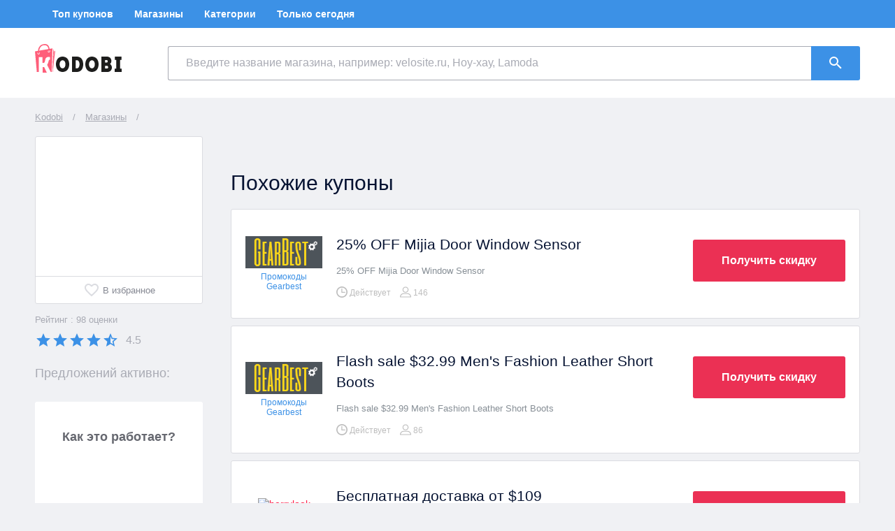

--- FILE ---
content_type: text/html; charset=UTF-8
request_url: https://kodobi.promo/kz/sunsky-online/
body_size: 19814
content:
<!DOCTYPE html>
<html lang="ru">
<head>
<meta charset="utf-8">
<meta http-equiv="X-UA-Compatible" content="IE=edge">
<meta name="viewport" content="width=device-width, initial-scale=1, user-scalable=no">
<link rel="canonical" href="https://kodobi.promo/kz/sunsky-online/"/>
<meta name="description" content="Действующие купоны и промокоды на скидку в магазине sunsky-online на январь-февраль 2026. Покупайте в sunsky-online и экономьте еще больше вместе с kodobi.">
<meta name="keywords" content="Магазин">
<title>Действующие промокоды sunsky-online на январь-февраль 2026 Казахстан</title>
<style type="text/css">
        .fade-enter-active,.fade-leave-active{transition:opacity .5s}.fade-enter,.fade-leave-to{opacity:0}.app-modal-overlay{z-index:100;position:fixed;display:flex;top:0;right:0;bottom:0;left:0;padding:10px;background-color:rgba(6,19,50,.8);overflow:auto}.app-modal-overlay>*{margin:auto}svg[data-v-6143292c]{display:inline-block;vertical-align:bottom}svg[data-v-05135cfa]{display:inline-block;vertical-align:bottom}.language-localize[data-v-9ba3ba2e]{display:flex;align-items:center;width:60px;border-radius:3px;cursor:pointer}.language-active[data-v-9ba3ba2e]{padding:5px 10px}.language-active[data-v-9ba3ba2e]:hover{background-color:#fff}.language-arrow[data-v-9ba3ba2e]{margin-left:5px}.language-arrow-up[data-v-9ba3ba2e]{color:#3c91e6}.language-active:hover .language-arrow-down[data-v-9ba3ba2e]{color:#3c91e6}.language-list[data-v-9ba3ba2e]{position:absolute;top:0;flex-direction:column;align-items:flex-start;background-color:#fff;box-shadow:0 5px 15px 0 rgba(6,19,50,.15);z-index:1}.language-list .language-arrow[data-v-9ba3ba2e]{position:absolute;right:10px;top:5px}.language-item[data-v-9ba3ba2e]{width:100%;padding:5px 10px;cursor:pointer}.language-item.active[data-v-9ba3ba2e]{display:flex;align-items:center}.language-arrow:hover+.language-item[data-v-9ba3ba2e],.language-item[data-v-9ba3ba2e]:hover{background-color:#3c91e6}.language-item[data-v-9ba3ba2e]:active{background-color:#29629c}@media (max-width:767px){.language-arrow[data-v-9ba3ba2e]{margin:0}.language-localize[data-v-9ba3ba2e]{width:45px}.language-list .language-arrow[data-v-9ba3ba2e]{right:5px}.language-active[data-v-9ba3ba2e],.language-item[data-v-9ba3ba2e]{padding:5px}}.header-navigation[data-v-d80df9fe]{display:flex;justify-content:flex-start;align-items:center;height:100%;min-height:40px;font-size:14px;color:#fff;background-color:#3c91e6}.language[data-v-d80df9fe]{position:relative;width:190px;min-width:190px}.menu[data-v-d80df9fe]{display:flex;flex-wrap:wrap;margin:0 0 0 10px}.menu-item[data-v-d80df9fe]{display:flex;align-items:center;text-align:center;padding:0 15px;height:40px;font-weight:700}.menu-item[data-v-d80df9fe]:hover{background-color:#29629c}.menu-item.active[data-v-d80df9fe],.menu-item[data-v-d80df9fe]:active{background-color:#2c316b}@media (min-width:1024px){.header-navigation[data-v-d80df9fe]{display:flex}}@media (max-width:1023px){.header-navigation[data-v-d80df9fe]{display:none}.header-navigation.opened[data-v-d80df9fe]{display:flex}.language[data-v-d80df9fe]{margin:0 5px 0 0;width:45px;min-width:45px}.menu[data-v-d80df9fe]{margin:0}}@media (max-width:767px){.menu-item[data-v-d80df9fe]{margin:5px 15px 5px 0;padding:0;height:auto;font-size:12px}.menu-item.active[data-v-d80df9fe],.menu-item[data-v-d80df9fe]:hover{background-color:transparent}}.header-search[data-v-b4cdb986]{display:flex;justify-content:flex-start;align-items:center;min-height:100px;background-color:#fff}.logo[data-v-b4cdb986]{width:190px;min-width:190px}.logo img[data-v-b4cdb986]{margin-top:-14px}.header-burger[data-v-b4cdb986]{display:none}.search[data-v-b4cdb986]{position:relative;display:flex;justify-content:flex-start;align-items:center;width:100%}.search-input[data-v-b4cdb986]{-webkit-appearance:none;-moz-appearance:none;width:100%;min-width:0;padding:0 25px;font-size:16px;color:#061332;border:1px solid #a9abb4;border-right:none;border-top-right-radius:0;border-bottom-right-radius:0;border-bottom-left-radius:3px;border-top-left-radius:3px;background:#fff;height:49px;z-index:2}.search-input[data-v-b4cdb986]::placeholder{color:#a9abb4}.search-input[data-v-b4cdb986]:focus{border:1px solid #3c91e6}.search-button[data-v-b4cdb986]{display:flex;justify-content:center;align-items:center;flex-shrink:0;border-top-left-radius:0;border-bottom-left-radius:0;padding:0;width:70px;height:49px;z-index:2}.search-results[data-v-b4cdb986]{z-index:1;position:absolute;top:47px;right:70px;left:0;background-color:#fff;border:1px solid #dbdce1;border-radius:3px;max-height:213px;overflow:auto}.result-value[data-v-b4cdb986]{display:flex;align-items:center;padding:10px 20px;border-bottom:1px solid #dbdce1}.result-value[data-v-b4cdb986]:last-child{border-bottom:none}.result-value[data-v-b4cdb986]:hover{color:#3c91e6}.result-value[data-v-b4cdb986]:active{color:#29629c}.result-logo[data-v-b4cdb986]{display:flex;justify-content:center;align-items:center;flex-shrink:0;margin:0 20px 0 0;width:160px;height:50px}.result-logo img[data-v-b4cdb986]{max-width:100%;max-height:100%}.result-name[data-v-b4cdb986]{font-size:16px}@media (max-width:1023px){.logo[data-v-b4cdb986]{display:none}.header-burger[data-v-b4cdb986]{display:block;margin:0 20px 0 0;border:none;padding:0;width:30px;min-width:30px;height:30px;color:#dbdce1;background-color:transparent;cursor:pointer}.header-burger[data-v-b4cdb986]:hover{color:#3c91e6}.header-burger[data-v-b4cdb986]:active{color:#29629c}}@media (max-width:767px){.header-burger[data-v-b4cdb986]{margin:0 10px 0 0}.header-search[data-v-b4cdb986]{min-height:60px}.header-search .header-container[data-v-b4cdb986]{padding:5px 10px}.search-input[data-v-b4cdb986]{padding:0 15px;height:41px}.search-button[data-v-b4cdb986]{width:50px;height:41px}.search-results[data-v-b4cdb986]{right:50px;top:38px;max-height:120px}.result-logo[data-v-b4cdb986]{display:none}}header{display:flex;flex-direction:column}.header-container{display:flex;align-items:center}@media (max-width:1023px){header{flex-direction:column-reverse}.header-container{justify-content:space-between}}footer[data-v-06452494]{display:flex;align-items:center;min-height:65px;margin-top:auto;padding:10px 0;font-size:14px}.footer-container[data-v-06452494]{display:flex;flex-wrap:wrap;justify-content:space-between;align-items:center}.footer-container div[data-v-06452494]{margin:10px 0}.footer-container .capture[data-v-06452494]{margin:10px 35px 10px 0}.footer-item[data-v-06452494]{margin:0 0 0 35px;text-decoration:underline}.store-link[data-v-06452494]{margin:0 0 0 25px}.store-link img[data-v-06452494]{display:inline-block}@media (max-width:767px){.footer-item[data-v-06452494]{display:inline-block;margin:0 25px 0 0}.footer-item[data-v-06452494]:last-child{margin:0}}*{box-sizing:border-box}:focus{outline:none}html{min-height:100%}body{margin:0;padding:0;font-family:Tahoma,Helvetica,Arial,sans-serif;-webkit-font-smoothing:antialiased;-moz-osx-font-smoothing:grayscale;font-size:14px;font-weight:400;color:#061332;background-color:#f0f1f4}#app{min-height:100vh;display:flex;flex-direction:column}a{color:inherit;text-decoration:none;cursor:pointer}img{display:block;max-width:100%;max-height:100%}.container{margin:0 auto;padding:0 10px;width:100%;max-width:1200px}.button-primary{display:inline-block;border:none;border-radius:3px;padding:15px 10px;text-align:center;font-size:16px;color:#fff;background-color:#3c91e6;cursor:pointer}.button-primary:hover{background-color:#29629c}.button-primary:active{background-color:#2c316b}.button-primary[disabled]{background-color:#3c91e6;opacity:.7;cursor:not-allowed}.button-secondary{display:inline-block;border:2px solid #3c91e6;border-radius:3px;padding:15px 10px;text-align:center;font-size:16px;color:#061332;background-color:transparent;cursor:pointer;width:100%}.button-secondary:hover{color:#fff;background-color:#3c91e6}.button-secondary:active{color:#fff;background-color:#29629c;border:2px solid #29629c}.hidden{display:none}@media (max-width:1023px){.container{width:100%;margin:0 auto;padding:0 20px}}@media (max-width:767px){.container{padding:0 10px}}@media (max-width:767px){.hidden-sm{display:none!important}}@media (min-width:768px) and (max-width:1023px){.hidden-md{display:none!important}}@media (min-width:1024px){.hidden-lg{display:none!important}}.container[data-v-32666322]{column-count:5;margin-top:20px;padding:35px;color:#868993;background-color:#fff;border-radius:3px}.anchors-list-item[data-v-32666322]{display:block;margin:0 0 15px}.anchors-list-item[data-v-32666322]:hover{color:#3c91e6}.anchors-list-item[data-v-32666322]:active{color:#29629c}@media (max-width:768px){.container[data-v-32666322]{column-count:2}}.shop-logo[data-v-312cd76e]{display:flex;flex-direction:column;flex-shrink:0;width:100%;height:240px;background-color:#fff;border:1px solid #dbdce1;border-radius:3px}.shop-image[data-v-312cd76e]{flex:1;display:flex;justify-content:center;align-items:center;padding:0 5px}.shop-image img[data-v-312cd76e]{max-width:100%;max-height:100%}.shop-favorites[data-v-312cd76e]{display:flex;justify-content:center;align-items:center;width:100%;padding:7px 14px;text-align:center;font-size:13px;color:#868993;border:none;border-top:1px solid #dbdce1;background:transparent;cursor:pointer}.shop-favorites svg[data-v-312cd76e]{color:#dbdce1;margin-right:4px}.shop-favorites:hover svg[data-v-312cd76e]{color:#3c91e6}@media (max-width:1023px){.shop-logo[data-v-312cd76e]{width:210px;height:195px}}@media (max-width:767px){.shop-logo[data-v-312cd76e]{width:90px;height:120px}.shop-favorites[data-v-312cd76e]{padding:3px}.shop-favorites span[data-v-312cd76e]{display:none}}.error-message[data-v-1f2e241d],.success-message[data-v-1f2e241d]{padding:10px 0}.error-message[data-v-1f2e241d]{color:red}.success-message[data-v-1f2e241d]{color:#2dbe00}.shop-rating[data-v-1f2e241d]{display:flex;flex-direction:column}.shop-evaluation-count[data-v-1f2e241d]{display:inline-block;margin:15px 0 10px;font-size:13px;color:#a9abb4}.shop-stars-wrapper[data-v-1f2e241d]{display:flex;align-items:center}.shop-stars[data-v-1f2e241d]{display:flex;margin-right:10px;color:#3c91e6;cursor:pointer}.shop-evaluation[data-v-1f2e241d]{font-size:16px;color:#a9abb4}.slide[data-v-5fb70bb3]{text-align:center}.slide img[data-v-5fb70bb3]{margin:0 auto;padding-bottom:10px;height:180px}.slide div[data-v-5fb70bb3]{font-size:14px;line-height:22px;text-align:center}.email-subscribe[data-v-018aef63]{padding:35px 0}.aside-item-title[data-v-018aef63]{padding-bottom:10px}input[type=email][data-v-018aef63]{border:1px solid #dbdce1;border-right:none;border-left:none;color:#666870;font-size:14px;padding:10px;width:100%}input[type=email][data-v-018aef63]:disabled{background-color:#fff}.email-error-message[data-v-018aef63]{color:red;text-align:center;padding:5px;font-size:12px}.small-text[data-v-018aef63]{font-size:12px;padding:10px 18px}.small-text a[data-v-018aef63]{border-bottom:1px dotted}.text-center[data-v-018aef63]{text-align:center}.message-icon[data-v-018aef63]{display:block;margin:0 auto}.button-wrapper[data-v-018aef63]{padding:10px 18px}button[data-v-018aef63]{background-color:#fff;border-radius:3px;border:2px solid #5197e7;color:#666870;font-size:16px;padding:15px 10px;text-align:center;width:100%}button[data-v-018aef63]:hover{background-color:#3c90e5;color:#fff}button[data-v-018aef63]:active{background-color:#2a629b;border:2px solid #2a629b;color:#fff}.shop-popular-slider[data-v-888548ce]{margin:20px 0 0;padding:50px 0 30px;background-color:#dbdce1}.slider-heading[data-v-888548ce]{margin:0 0 20px;font-size:36px;font-weight:700}.slider-item-wrapper[data-v-888548ce]{padding:15px 10px}.slider-item[data-v-888548ce]{display:block;height:285px;border-radius:3px;box-shadow:0 5px 10px 0 rgba(6,19,50,.15);transition:transform .5s ease,box-shadow .5s ease}.slider-item[data-v-888548ce]:hover{transform:translateY(-10px);box-shadow:0 15px 15px 0 rgba(6,19,50,.15)}.slider-item:hover .slider-description[data-v-888548ce]{background-color:#3c91e6}.slider-item:active .slider-description[data-v-888548ce]{background-color:#29629c}.slider-image[data-v-888548ce]{display:flex;justify-content:center;align-items:center;padding:20px;height:200px;background-color:#fff}.slider-description[data-v-888548ce]{display:flex;flex-direction:column;align-items:center;justify-content:center;height:85px;background-color:#ffca27}.slider-description p[data-v-888548ce]{margin:0;color:#000;font-size:18px;font-weight:400}.slider-description .percent[data-v-888548ce]{font-size:36px;font-weight:700}@media (max-width:1023px){.slider-item-wrapper[data-v-888548ce]{padding:15px 20px}}@media (max-width:767px){.shop-popular-slider[data-v-888548ce]{padding:30px 0}.slider-heading[data-v-888548ce]{font-size:22px}}.popular-shop-list[data-v-1762ee6a]{margin-top:25px}.popular-shop-list-item[data-v-1762ee6a]{cursor:pointer;border:1px solid #868993;border-radius:27px;display:inline-block;margin-bottom:8px;margin-right:2px;padding:4px 8px}.popular-shop-list-item[data-v-1762ee6a]:hover{color:#3c91e6}.popular-shop-list-item[data-v-1762ee6a]:active{color:#29629c}.categories-list[data-v-4d6d6cd2]{display:flex;flex-direction:column;margin-top:25px}.categories-list-item[data-v-4d6d6cd2]{margin:0 0 15px}.categories-list-item[data-v-4d6d6cd2]:last-child{margin:0}.categories-list-item[data-v-4d6d6cd2]:hover{color:#3c91e6}.categories-list-item[data-v-4d6d6cd2]:active{color:#29629c}.cashback-offer[data-v-53bbb6c5]{display:flex;flex-direction:column;align-items:center}.cashback-offer-image[data-v-53bbb6c5]{display:flex;justify-content:center;align-items:center;width:165px;height:110px;margin:12px 0}.cashback-offer .cashback-title[data-v-53bbb6c5]{font-size:18px}.cashback-offer .cashback-sum[data-v-53bbb6c5]{margin-bottom:24px;font-size:24px;font-weight:700}.coupons-filter-inline[data-v-503a2852]{display:flex;align-items:center;font-size:14px}.filter-label[data-v-503a2852]{margin:0 5px 0 0;color:#666872}.filter-item[data-v-503a2852]{margin:0 5px 0 0;border-radius:25px;border:1px solid #dbdce1;padding:7px 17px;background-color:#fff;color:#666872;cursor:pointer}.filter-item[data-v-503a2852]:hover{color:#3c91e6}.filter-item[data-v-503a2852]:active{color:#29629c}.filter-item.active[data-v-503a2852]{font-weight:700;color:#666872}.coupons-filter-select[data-v-503a2852]{position:relative}.filter-select-wrapper[data-v-503a2852]{display:flex;justify-content:space-between;align-items:center;padding:10px;width:100%;font-size:12px;font-weight:700;background-color:#fff;cursor:pointer}.filter-dropdown[data-v-503a2852]{z-index:1;position:absolute;top:0;display:flex;flex-direction:column;width:100%;background-color:#fff;border-radius:3px;box-shadow:0 5px 15px 0 rgba(6,19,50,.15)}.filter-dropdown-item[data-v-503a2852]{border-bottom:1px solid #f0f1f4;display:flex;justify-content:space-between;padding:10px;width:100%;font-size:12px;cursor:pointer}.filter-dropdown-item.active[data-v-503a2852]{align-items:center;font-weight:700}.coupon-button[data-v-0f73be0d]{position:relative;display:inline-block;margin:18px 0 10px;border:1px solid #dbdce1;border-radius:3px;padding:0;font-size:16px;width:218px;height:60px;line-height:1;cursor:pointer;background-color:#fff}.button-text[data-v-0f73be0d]{position:absolute;top:-1px;left:-1px;bottom:-1px;right:-1px;display:flex;justify-content:center;align-items:center;border-radius:3px;min-height:100%;font-weight:700;text-align:center;color:#fff;background-color:#eb3054}.coupon-button:hover .button-text[data-v-0f73be0d]{background-color:#b62946}.coupon-button:active .button-text[data-v-0f73be0d]{background-color:#2c316b}.button-text.button-promo[data-v-0f73be0d]{border-top-right-radius:0;border-bottom-right-radius:0;right:25px}.button-text.button-promo[data-v-0f73be0d]:before{content:"";position:absolute;top:0;right:0;background:linear-gradient(to left bottom,transparent 50%,#ffb5c4 0,#ffa8b9) 100% 0 no-repeat;width:28px;height:60px;transform:translate(1px,4px) rotate(25deg);transform-origin:bottom right}.button-fake-promo[data-v-0f73be0d]{display:block;padding:0 5px;color:#666872;font-size:18px;text-align:right;text-transform:uppercase}@media (max-width:1023px){.coupon-button[data-v-0f73be0d]{display:flex;justify-content:center;align-items:center;margin:auto 0;border:none;width:50px;height:50px;color:#fff;background-color:#eb3054}.coupon-button[data-v-0f73be0d]:hover{background-color:#b62946}.coupon-button[data-v-0f73be0d]:active{background-color:#2c316b}}@media (max-width:767px){.coupon-button[data-v-0f73be0d]{height:35px;width:35px}}.vwo-coupon-works{display:none;border-radius:3px;padding:2px 3px;font-size:13px;color:#fff;background:#386e2c}@media (max-width:767px){.vwo-coupon-works{margin:0 0 5px}}.coupon{margin:0 0 10px;background-color:#fff;border:1px solid #dbdce1;border-radius:3px;cursor:pointer}.coupon-body{display:flex;min-height:155px;padding:25px 20px}.coupon-label{flex-shrink:0;display:flex;flex-direction:column;align-items:center;justify-content:center;margin:0 20px 0 0;width:100%;max-width:110px;text-align:center;color:#ff1d48}.coupon-announcement-action{color:#ff7f32}.coupon-announcement{display:flex;flex-direction:column;align-items:center;justify-content:center;padding:3px;width:100%;min-height:110px}.coupon-type{font-weight:700;font-size:13px;text-transform:uppercase}.coupon-discount{font-weight:700;font-size:35px}.coupon-present{font-weight:700;font-size:42px}.coupon-shop-link{margin:5px 0 0;color:#3c91e6;font-size:12px}.coupon-shop-link:hover{color:#29629c;text-decoration:underline}.coupon-shop-link:active{color:#2c316b}.coupon-description{padding:0 10px 0 0}.coupon-short-description{display:block;line-height:1.5;color:#878f96;font-size:13px}.coupon-title{display:block;margin:10px 0;font-size:21px;line-height:30px}.coupon-actions{display:flex;flex-direction:column;margin-left:auto}.coupon-usage-wrapper{display:flex;font-size:13px;color:#666872}.coupon-usage-divider{margin:0 5px}.coupon-usage{font-size:12px;text-align:center;color:#bebebe}.coupon-usage.expire{color:#3c91e6}.coupon-footer{display:flex;flex-direction:column;justify-content:center;width:100%;padding:0 20px;background-color:#fafafb;border-top:1px solid #dbdce1}.coupon-more-info{display:flex;align-items:center;height:45px;color:#868993}.coupon-show-details{display:flex;align-items:center;padding-right:10px;font-size:13px;cursor:pointer}.coupon-show-details:hover svg{color:#3c91e6}.coupon-show-details:active svg{color:#29629c}.coupon-vote-icons,.coupon-vote-taken{margin:0 0 0 auto}.coupon-vote-icons button{border:none;padding:0;background-color:transparent;color:#dbdce1;cursor:pointer}.coupon-vote-icons button:hover{color:#3c91e6}.coupon-vote-icons button:active{color:#29629c}.coupon-vote-taken{font-size:13px}.coupon-showed-details{height:130px;margin-bottom:20px;padding:20px;background-color:#fff;border:1px solid #dbdce1;border-radius:3px;overflow:auto}.coupon-details-description{margin:0 0 25px;line-height:22px}.coupon-details-description:last-child{margin-bottom:0}.coupon-details-description span{font-weight:700}.coupon-expired .coupon-label{color:#868993}@media (max-width:1023px){.coupon-short-description{display:none}.coupon-usage{text-align:left}}@media (max-width:767px){.coupon{margin:0 0 5px}.coupon-body{padding:15px 12px;min-height:auto}.coupon-label{max-width:90px;margin:0 12px 0 0}.coupon-announcement{min-height:90px}.coupon-discount{font-size:22px}.coupon-present{font-size:35px}.coupon-title{margin:0 0 5px;padding:0;font-size:16px;line-height:18px}.coupon-usage-wrapper{display:flex;flex-direction:column}.coupon-usage-wrapper>.coupon-usage:not(:last-child){margin:0 0 5px}.coupon-usage{font-size:12px}}.flags[data-v-333ee371]{margin-top:30px;display:flex;justify-content:center;align-items:center}.flags a[data-v-333ee371]{margin-right:10px;cursor:pointer}.flags a[data-v-333ee371]:last-child{margin-right:0}.button-fake-promo[data-v-4fa26ccc]{display:block;padding:0 5px;color:#666872;font-size:18px;text-align:right;text-transform:uppercase}.coupon-button-mock[data-v-4fa26ccc]{position:relative;display:inline-block;margin:18px 0 10px;border:1px solid #dbdce1;border-radius:3px;padding:0;font-size:16px;width:218px;height:60px;line-height:1;cursor:pointer;background-color:#fff}.button-text[data-v-4fa26ccc]{position:absolute;top:-1px;left:-1px;bottom:-1px;right:-1px;display:flex;justify-content:center;align-items:center;border-radius:3px;min-height:100%;font-weight:700;text-align:center;color:#fff;background-color:#eb3054}.coupon-button-mock:hover .button-text[data-v-4fa26ccc]{background-color:#b62946}.coupon-button-mock:active .button-text[data-v-4fa26ccc]{background-color:#2c316b}.button-text.button-promo[data-v-4fa26ccc]{border-top-right-radius:0;border-bottom-right-radius:0;right:25px}.button-text.button-promo[data-v-4fa26ccc]:before{content:"";position:absolute;top:0;right:0;background:linear-gradient(to left bottom,transparent 50%,#ffb5c4 0,#ffa8b9) 100% 0 no-repeat;width:28px;height:60px;transform:translate(1px,4px) rotate(25deg);transform-origin:bottom right}.shop-coupon-modal[data-v-4fa26ccc]{position:relative;display:flex;flex-direction:column;align-items:center;width:100%;max-width:660px}.coupon-part[data-v-4fa26ccc]{display:flex;flex-direction:column;align-items:center;border:1px solid #dbdce1;border-radius:3px;width:100%;background-color:#fafafb;z-index:1}.coupon-part h3[data-v-4fa26ccc]{margin:40px 100px 25px;font-size:21px;line-height:30px;font-weight:700;color:#061332;text-align:center}.coupon-description-wrapper[data-v-4fa26ccc]{padding:0 20px 20px;max-width:600px;text-align:center;width:100%}.coupon-description-buttons button[data-v-4fa26ccc]{display:flex;align-items:center;margin:0 auto;border:none;padding:0;background:transparent;color:#3c91e6;cursor:pointer}.coupon-description-buttons button[data-v-4fa26ccc]:hover{color:#29629c}.coupon-description-buttons button[data-v-4fa26ccc]:active{color:#2c316b}.coupon-code-hint[data-v-4fa26ccc]{font-size:13px;color:#868993}.coupon-code-hint a[data-v-4fa26ccc]{text-decoration:underline}.coupon-code-wrapper[data-v-4fa26ccc]{display:flex;margin:7px auto 30px}.coupon-code-input[data-v-4fa26ccc]{-webkit-appearance:none;-moz-appearance:none;border-top-left-radius:3px;border-bottom-left-radius:3px;border:1px solid #dbdce1;border-right:none;padding:0 25px;width:100%;min-width:0;height:55px;max-width:240px;font-size:16px;font-weight:700;text-align:center;color:#061332;background-color:#fff}.coupon-code-button[data-v-4fa26ccc]{border-radius:0;border-top-right-radius:3px;border-bottom-right-radius:3px;padding:0 25px;height:55px}.coupon-button-wrapper[data-v-4fa26ccc]{display:flex;justify-content:center;align-items:center;padding:30px 40px;width:100%;background-color:#fff}.coupon-button[data-v-4fa26ccc]{width:100%;max-width:265px}.coupon-poll[data-v-4fa26ccc]{border-top:1px solid #dbdce1;padding:15px 40px;width:100%;text-align:center;font-size:16px;line-height:1.2;color:#868993;background-color:#fff}.coupon-poll-answer[data-v-4fa26ccc]{margin:0 0 0 15px;border:none;padding:0;font-size:16px;color:#868993;background:transparent;cursor:pointer}.coupon-poll-answer[data-v-4fa26ccc]:hover{color:#3c91e6}.coupon-poll-answer[data-v-4fa26ccc]:active{color:#29629c}.cashback-part[data-v-4fa26ccc]{display:flex;flex-direction:column;align-items:center;margin:-2px 0 0;border:1px solid #dbdce1;border-radius:3px;padding:25px;width:90%;background-color:#fff0d9;text-align:center}.cashback-part p[data-v-4fa26ccc]{margin:0 0 15px;font-size:21px;text-align:center}.cashback-part .cashback-count[data-v-4fa26ccc]{font-weight:700}.cashback-part a[data-v-4fa26ccc]{width:100%;max-width:285px}.close-button-modal[data-v-4fa26ccc]{background:transparent;border:none;position:absolute;right:20px;top:20px;color:#dbdce1;z-index:1;cursor:pointer}.close-button-modal[data-v-4fa26ccc]:hover{color:#3c91e6}.close-button-modal[data-v-4fa26ccc]:active{color:#2c316b}.cashback-part .button-secondary[data-v-4fa26ccc]{display:inline-block;border:2px solid #dc1e44;border-radius:3px;padding:15px 10px;text-align:center;font-size:23px;color:#f8f8f8;background-color:#dc1e44;cursor:pointer;width:100%;font-weight:600}.cashback-part .button-secondary[data-v-4fa26ccc]:hover{background-color:#ee3a5f;border:2px solid #ee3a5f}@media (max-width:767px){.coupon-part h3[data-v-4fa26ccc]{margin:50px 15px 25px;font-size:18px;line-height:24px}.coupon-code-hint[data-v-4fa26ccc]{font-size:11px}.coupon-code-wrapper[data-v-4fa26ccc]{margin:7px 10px 30px;font-size:14px}.coupon-code-input[data-v-4fa26ccc]{padding:0 10px}.coupon-code-button[data-v-4fa26ccc]{padding:0 15px}.coupon-button-wrapper[data-v-4fa26ccc]{padding:30px 10px}.coupon-poll[data-v-4fa26ccc]{padding:15px 10px;font-size:14px}.coupon-poll-answer[data-v-4fa26ccc]{margin:0;font-size:14px}.cashback-part p[data-v-4fa26ccc]{margin:0 0 10px;font-size:19px;line-height:28px}}.aside-item{margin-bottom:30px;padding:35px 18px;color:#868993;background-color:#fff;border-radius:3px}.aside-item-title{margin:0;font-size:18px;line-height:30px;color:#666870;font-weight:700;text-align:center}.center{margin:0 auto;text-align:center}.breadcrumbs[data-v-de474ebe]{padding:20px 10px;font-size:13px;color:#a9abb4}.breadcrumb-item[data-v-de474ebe]{position:relative;margin-right:10px;text-decoration:underline}.breadcrumb-item.active[data-v-de474ebe]{text-decoration:none}.breadcrumb-item[data-v-de474ebe]:hover{text-decoration:none}.breadcrumb-item[data-v-de474ebe]:active{color:#666870;text-decoration:none}.breadcrumbs .divider[data-v-de474ebe]{margin-right:10px}main[data-v-de474ebe]{display:flex}aside[data-v-de474ebe]{flex-shrink:0;max-width:240px;width:100%;margin-right:40px}.offers-active[data-v-de474ebe]{margin:25px 0 30px;font-size:18px;color:#a9abb4}.offers-count[data-v-de474ebe]{font-size:18px;color:#a9abb4}.shop[data-v-de474ebe]{margin:0 0 20px}.shop-heading[data-v-de474ebe]{margin:0 0 20px;font-size:24px;color:#4a5056;font-weight:400}.coupons[data-v-de474ebe]{display:flex;flex-direction:column;margin:15px 0 0}.more-coupons-wrapper[data-v-de474ebe]{margin-top:10px}.button-more-coupons[data-v-de474ebe]{margin-top:10px;width:220px}.shop-story[data-v-de474ebe]{font-size:14px;line-height:20px;margin:15px 0}.shop-story[data-v-de474ebe] h2{margin:30px 0 20px;font-size:30px;font-weight:400;line-height:normal}.shop-story[data-v-de474ebe] ol,.shop-story[data-v-de474ebe] p,.shop-story[data-v-de474ebe] ul{margin:15px 0}.shop-story[data-v-de474ebe] ol,.shop-story[data-v-de474ebe] ul{padding:0 0 0 18px}.shop-story[data-v-de474ebe] img{max-width:600px;width:100%!important;height:auto!important}.coupons-heading[data-v-de474ebe]{margin:30px 0 20px;font-size:30px}.sticky-fixed[data-v-de474ebe]{position:fixed;top:10px}@media (max-width:1023px){aside[data-v-de474ebe]{display:none}.shop[data-v-de474ebe]{display:flex;justify-content:flex-start;margin:30px 0}.shop-info[data-v-de474ebe]{display:block;margin:0 30px 0 0;min-width:210px}.shop-heading[data-v-de474ebe]{margin:0 0 28px;font-weight:400}}@media (max-width:767px){.shop[data-v-de474ebe]{flex-direction:column;margin:20px 0}.shop-info[data-v-de474ebe]{display:flex;margin:0}.shop-heading-wrapper[data-v-de474ebe]{margin-left:10px}.shop-heading[data-v-de474ebe]{font-size:20px;margin:0;line-height:1.2}.shop-story[data-v-de474ebe]{font-size:12px;line-height:18px}.shop-story[data-v-de474ebe] h2{font-size:24px}.coupons-heading[data-v-de474ebe]{font-size:24px}}1    </style>
<link rel="chrome-webstore-item" href="https://chrome.google.com/webstore/detail/mjfnijmemjilopepdgnakgghiboempgf">
<link rel="preconnect" href="https://www.google-analytics.com">
<link rel="preconnect" href="https://adservice.google.com">
<link rel="preconnect" href="https://pagead2.googlesyndication.com">
<link rel="preconnect" href="https://googleads.g.doubleclick.net">
<link rel="preconnect" href="https://rb.x3ggjrhov.life">
<script>window.ga=window.ga||function(){(ga.q=ga.q||[]).push(arguments)};ga.l=+new Date;ga('create','UA-99665399-1','auto');ga('set','dimension1','new_0609');ga('send','pageview');</script>
<script async src='https://www.google-analytics.com/analytics.js'></script>
<script type="text/javascript">(function(d,w,c){(w[c]=w[c]||[]).push(function(){try{w.yaCounter44729944=new Ya.Metrika({id:44729944,clickmap:true,trackLinks:true,accurateTrackBounce:true,webvisor:true,params:{newStorePage:'new_0609'}});}catch(e){}});var n=d.getElementsByTagName("script")[0],s=d.createElement("script"),f=function(){n.parentNode.insertBefore(s,n);};s.type="text/javascript";s.async=true;s.src="https://mc.yandex.ru/metrika/watch.js";if(w.opera=="[object Opera]"){d.addEventListener("DOMContentLoaded",f,false);}else{f();}})(document,window,"yandex_metrika_callbacks");</script>
</head>
<body>
<script type="application/ld+json">
{
"@context": "http://schema.org",
"@type": "BreadcrumbList",
"itemListElement": [{
        "@type": "ListItem",
        "position": 1,
        "item": {
            "@id": "https://kodobi.promo/kz/",
            "name": "Kodobi"
            }
    },{
        "@type": "ListItem",
        "position": 2,
        "item": {
            "@id": "https://kodobi.promo/kz/shops/",
            "name": "Магазины"
            }
    },{
        "@type": "ListItem",
        "position": 3,
        "item": {
            "@id": "https://kodobi.promo/kz/sunsky-online",
            "name": "sunsky-online"
            }
    }]
}
</script>
<div id="app"><div id="app" data-server-rendered="true"><header><div class="header-navigation" data-v-d80df9fe><div class="container header-container" data-v-d80df9fe><div class="menu" data-v-d80df9fe><a href="https://kodobi.promo/kz/top" rel="nofollow" class="menu-item" data-v-d80df9fe>Топ купонов</a> <a href="https://kodobi.promo/kz/shops" class="menu-item" data-v-d80df9fe> Магазины</a> <a href="https://kodobi.promo/kz/categories" rel="nofollow" class="menu-item" data-v-d80df9fe>Категории</a> <a href="https://kodobi.promo/kz/today" rel="nofollow" class="menu-item" data-v-d80df9fe>Только сегодня</a></div></div></div> <div class="header-search" data-v-b4cdb986><div class="container header-container" data-v-b4cdb986><a href="https://kodobi.promo/kz/" class="logo" data-v-b4cdb986><img src="/public/dist/img/kodobi-brand-logo.svg" width="124" height="41" alt="Логотип Kodobi" class="page-logo" data-v-b4cdb986></a> <button class="header-burger" data-v-b4cdb986><svg xmlns="http://www.w3.org/2000/svg" width="30" height="30" viewbox="0 0 24 24" role="presentation" data-v-6143292c data-v-b4cdb986><g fill="currentColor" data-v-6143292c><path d="M3,6H21V8H3V6M3,11H21V13H3V11M3,16H21V18H3V16Z" data-v-b4cdb986></path></g></svg></button> <div class="search" data-v-b4cdb986><input placeholder="Введите название магазина, например: velosite.ru, Ноу-хау, Lamoda" class="search-input" data-v-b4cdb986> <button class="button-primary search-button" data-v-b4cdb986><svg xmlns="http://www.w3.org/2000/svg" width="24" height="24" viewbox="0 0 24 24" role="presentation" data-v-6143292c data-v-b4cdb986><g fill="currentColor" data-v-6143292c><path d="M9.5,3A6.5,6.5 0 0,1 16,9.5C16,11.11 15.41,12.59 14.44,13.73L14.71,14H15.5L20.5,19L19,20.5L14,15.5V14.71L13.73,14.44C12.59,15.41 11.11,16 9.5,16A6.5,6.5 0 0,1 3,9.5A6.5,6.5 0 0,1 9.5,3M9.5,5C7,5 5,7 5,9.5C5,12 7,14 9.5,14C12,14 14,12 14,9.5C14,7 12,5 9.5,5Z" data-v-b4cdb986></path></g></svg></button> </div></div></div></header> <div data-v-de474ebe><div class="container breadcrumbs hidden-md hidden-sm" data-v-de474ebe><a href="https://kodobi.promo/kz/" rel="nofollow" class="breadcrumb-item" data-v-de474ebe>Kodobi</a> <span class="divider" data-v-de474ebe>/</span> <a href="https://kodobi.promo/kz/shops" rel="nofollow" class="breadcrumb-item" data-v-de474ebe>Магазины</a> <span class="divider" data-v-de474ebe>/</span> <span class="breadcrumb-item active" data-v-de474ebe></span></div> <main class="container" data-v-de474ebe><aside data-v-de474ebe><div data-v-de474ebe><div class="shop-logo" data-v-312cd76e data-v-de474ebe><div class="shop-image" data-v-312cd76e><img data-v-312cd76e></div> <noindex data-v-312cd76e><button class="shop-favorites" data-v-312cd76e><svg xmlns="http://www.w3.org/2000/svg" width="24" height="24" viewbox="0 0 24 24" role="presentation" data-v-6143292c data-v-312cd76e><g fill="currentColor" data-v-6143292c><path d="M12.1,18.55L12,18.65L11.89,18.55C7.14,14.24 4,11.39 4,8.5C4,6.5 5.5,5 7.5,5C9.04,5 10.54,6 11.07,7.36H12.93C13.46,6 14.96,5 16.5,5C18.5,5 20,6.5 20,8.5C20,11.39 16.86,14.24 12.1,18.55M16.5,3C14.76,3 13.09,3.81 12,5.08C10.91,3.81 9.24,3 7.5,3C4.42,3 2,5.41 2,8.5C2,12.27 5.4,15.36 10.55,20.03L12,21.35L13.45,20.03C18.6,15.36 22,12.27 22,8.5C22,5.41 19.58,3 16.5,3Z" data-v-312cd76e></path> </g></svg> <span data-v-312cd76e>В избранное</span> </button></noindex></div> <noindex data-v-de474ebe><div itemprop="aggregateRating" itemtype="https://schema.org/AggregateRating" class="shop-rating" data-v-1f2e241d data-v-de474ebe><span class="shop-evaluation-count" data-v-1f2e241d>Рейтинг : 98 оценки </span> <div class="shop-stars-wrapper" data-v-1f2e241d><div class="shop-stars" data-v-1f2e241d><svg xmlns="http://www.w3.org/2000/svg" width="24" height="24" viewbox="0 0 24 24" role="presentation" data-v-6143292c data-v-1f2e241d><g fill="currentColor" data-v-6143292c><path d="M12,17.27L18.18,21L16.54,13.97L22,9.24L14.81,8.62L12,2L9.19,8.62L2,9.24L7.45,13.97L5.82,21L12,17.27Z" data-v-1f2e241d></path></g></svg><svg xmlns="http://www.w3.org/2000/svg" width="24" height="24" viewbox="0 0 24 24" role="presentation" data-v-6143292c data-v-1f2e241d><g fill="currentColor" data-v-6143292c><path d="M12,17.27L18.18,21L16.54,13.97L22,9.24L14.81,8.62L12,2L9.19,8.62L2,9.24L7.45,13.97L5.82,21L12,17.27Z" data-v-1f2e241d></path></g></svg><svg xmlns="http://www.w3.org/2000/svg" width="24" height="24" viewbox="0 0 24 24" role="presentation" data-v-6143292c data-v-1f2e241d><g fill="currentColor" data-v-6143292c><path d="M12,17.27L18.18,21L16.54,13.97L22,9.24L14.81,8.62L12,2L9.19,8.62L2,9.24L7.45,13.97L5.82,21L12,17.27Z" data-v-1f2e241d></path></g></svg><svg xmlns="http://www.w3.org/2000/svg" width="24" height="24" viewbox="0 0 24 24" role="presentation" data-v-6143292c data-v-1f2e241d><g fill="currentColor" data-v-6143292c><path d="M12,17.27L18.18,21L16.54,13.97L22,9.24L14.81,8.62L12,2L9.19,8.62L2,9.24L7.45,13.97L5.82,21L12,17.27Z" data-v-1f2e241d></path></g></svg><svg xmlns="http://www.w3.org/2000/svg" width="24" height="24" viewbox="0 0 24 24" role="presentation" data-v-6143292c data-v-1f2e241d><g fill="currentColor" data-v-6143292c><path d="M12,15.4V6.1L13.71,10.13L18.09,10.5L14.77,13.39L15.76,17.67M22,9.24L14.81,8.63L12,2L9.19,8.63L2,9.24L7.45,13.97L5.82,21L12,17.27L18.18,21L16.54,13.97L22,9.24Z" data-v-1f2e241d></path></g></svg></div> <span class="shop-evaluation" data-v-1f2e241d>4.5</span></div> <meta itemprop="name" data-v-1f2e241d> <meta itemprop="ratingValue" content="4.5" data-v-1f2e241d> <meta itemprop="ratingCount" content="98" data-v-1f2e241d> <meta itemprop="worstRating" content="0" data-v-1f2e241d> <meta itemprop="bestRating" content="5" data-v-1f2e241d></div></noindex></div> <noindex data-v-de474ebe><div class="offers-active" data-v-de474ebe>Предложений активно: <span class="offers-count" data-v-de474ebe></span></div></noindex> <div class="how-it-work aside-item" data-v-5fb70bb3 data-v-de474ebe><div class="aside-item-title" data-v-5fb70bb3>Как это работает?</div> <div class="carousel-wrapper" data-v-5fb70bb3><carousel perpage="1" paginationactivecolor="#3c91e6" paginationcolor="#f0f1f4" paginationpadding="5" data-v-5fb70bb3><slide class="slide" data-v-5fb70bb3><img data-src="/public/dist/img/xhow-it-works-1.jpg.pagespeed.ic.RVPjErylFM.webp" alt="" data-v-179a90ad data-v-5fb70bb3> <div data-v-5fb70bb3>Найдите нужный вам магазин, через наш поиск</div></slide> <slide class="slide" data-v-5fb70bb3><img data-src="/public/dist/img/xhow-it-works-2.jpg.pagespeed.ic.rDXEWNZUI1.webp" alt="" data-v-179a90ad data-v-5fb70bb3> <div data-v-5fb70bb3>Подберите промокод, который вам подходит</div></slide> <slide class="slide" data-v-5fb70bb3><img data-src="/public/dist/img/xhow-it-works-3.jpg.pagespeed.ic.SIjQ6xgmnT.webp" alt="" data-v-179a90ad data-v-5fb70bb3> <div data-v-5fb70bb3>Нажмите &quot;Показать промокод&quot; скопируйте его и используйте</div></slide> <slide class="slide" data-v-5fb70bb3><img data-src="/public/dist/img/xhow-it-works-4.jpg.pagespeed.ic.JqS4gsyENU.webp" alt="" data-v-179a90ad data-v-5fb70bb3> <div data-v-5fb70bb3>А так же воспользуйтесь Кэшбеком, чтобы сэкономить еще больше!</div></slide></carousel></div></div> <noindex data-v-de474ebe></noindex> <div class="aside-item" data-v-1762ee6a data-v-de474ebe><div class="aside-item-title" data-v-1762ee6a>Популярные магазины</div> <div class="popular-shop-list" data-v-1762ee6a><a href="/kz/iherb/" class="popular-shop-list-item" data-v-1762ee6a>Iherb</a><a href="/kz/kupivip/" class="popular-shop-list-item" data-v-1762ee6a>Kupivip</a><a href="/kz/gearbest/" class="popular-shop-list-item" data-v-1762ee6a>Gearbest</a><a href="/kz/zaful/" class="popular-shop-list-item" data-v-1762ee6a>Zaful</a><a href="/kz/nazya/" class="popular-shop-list-item" data-v-1762ee6a>Nazya</a><a href="/kz/misslo/" class="popular-shop-list-item" data-v-1762ee6a>Misslo</a><a href="/kz/miniinthebox/" class="popular-shop-list-item" data-v-1762ee6a>miniinthebox</a><a href="/kz/tomtop/" class="popular-shop-list-item" data-v-1762ee6a>Tomtop</a><a href="/kz/slamdunk/" class="popular-shop-list-item" data-v-1762ee6a>Slamdunk</a><a href="/kz/tinydeal/" class="popular-shop-list-item" data-v-1762ee6a>Tinydeal</a><a href="/kz/porzellantreff/" class="popular-shop-list-item" data-v-1762ee6a>Porzellantreff</a><a href="/kz/sammydress/" class="popular-shop-list-item" data-v-1762ee6a>Sammydress</a><a href="/kz/dhgate/" class="popular-shop-list-item" data-v-1762ee6a>DHgate</a><a href="/kz/gamiss/" class="popular-shop-list-item" data-v-1762ee6a>Gamiss</a><a href="/kz/rosegal/" class="popular-shop-list-item" data-v-1762ee6a>Rosegal</a><a href="/kz/sneakerhead/" class="popular-shop-list-item" data-v-1762ee6a>Sneakerhead</a><a href="/kz/tidebuy/" class="popular-shop-list-item" data-v-1762ee6a>Tidebuy</a><a href="/kz/soufeel/" class="popular-shop-list-item" data-v-1762ee6a>Soufeel</a><a href="/kz/tvc-mall/" class="popular-shop-list-item" data-v-1762ee6a>TVC-mall</a><a href="/kz/lightinthebox/" class="popular-shop-list-item" data-v-1762ee6a>Lightinthebox</a><a href="/kz/shein/" class="popular-shop-list-item" data-v-1762ee6a>Shein</a><a href="/kz/newfrog/" class="popular-shop-list-item" data-v-1762ee6a>Newfrog</a><a href="/kz/dx/" class="popular-shop-list-item" data-v-1762ee6a>DX</a><a href="/kz/newchic/" class="popular-shop-list-item" data-v-1762ee6a>Newchic</a><a href="/kz/radissonblu/" class="popular-shop-list-item" data-v-1762ee6a>radissonblu</a><a href="/kz/twinkledeals/" class="popular-shop-list-item" data-v-1762ee6a>TwinkleDeals</a><a href="/kz/bekker/" class="popular-shop-list-item" data-v-1762ee6a>Bekker</a><a href="/kz/deoshop/" class="popular-shop-list-item" data-v-1762ee6a>Deoshop</a><a href="/kz/dresslily/" class="popular-shop-list-item" data-v-1762ee6a>Dresslily</a><a href="/kz/rosewholesale/" class="popular-shop-list-item" data-v-1762ee6a>Rosewholesale</a></div></div> <div data-v-de474ebe><div id="content_rb_11883" data-id="11883" class="content_rb" data-v-de474ebe></div></div></aside> <div class="main-content" data-v-de474ebe><div class="shop" data-v-de474ebe><div class="shop-info hidden-lg hidden-sm" data-v-de474ebe><div class="shop-logo" data-v-312cd76e data-v-de474ebe><div class="shop-image" data-v-312cd76e><img data-v-312cd76e></div> <noindex data-v-312cd76e><button class="shop-favorites" data-v-312cd76e><svg xmlns="http://www.w3.org/2000/svg" width="24" height="24" viewbox="0 0 24 24" role="presentation" data-v-6143292c data-v-312cd76e><g fill="currentColor" data-v-6143292c><path d="M12.1,18.55L12,18.65L11.89,18.55C7.14,14.24 4,11.39 4,8.5C4,6.5 5.5,5 7.5,5C9.04,5 10.54,6 11.07,7.36H12.93C13.46,6 14.96,5 16.5,5C18.5,5 20,6.5 20,8.5C20,11.39 16.86,14.24 12.1,18.55M16.5,3C14.76,3 13.09,3.81 12,5.08C10.91,3.81 9.24,3 7.5,3C4.42,3 2,5.41 2,8.5C2,12.27 5.4,15.36 10.55,20.03L12,21.35L13.45,20.03C18.6,15.36 22,12.27 22,8.5C22,5.41 19.58,3 16.5,3Z" data-v-312cd76e></path> </g></svg> <span data-v-312cd76e>В избранное</span> </button></noindex></div> <div itemprop="aggregateRating" itemtype="https://schema.org/AggregateRating" class="shop-rating" data-v-1f2e241d data-v-de474ebe><span class="shop-evaluation-count" data-v-1f2e241d>Рейтинг : 98 оценки </span> <div class="shop-stars-wrapper" data-v-1f2e241d><div class="shop-stars" data-v-1f2e241d><svg xmlns="http://www.w3.org/2000/svg" width="24" height="24" viewbox="0 0 24 24" role="presentation" data-v-6143292c data-v-1f2e241d><g fill="currentColor" data-v-6143292c><path d="M12,17.27L18.18,21L16.54,13.97L22,9.24L14.81,8.62L12,2L9.19,8.62L2,9.24L7.45,13.97L5.82,21L12,17.27Z" data-v-1f2e241d></path></g></svg><svg xmlns="http://www.w3.org/2000/svg" width="24" height="24" viewbox="0 0 24 24" role="presentation" data-v-6143292c data-v-1f2e241d><g fill="currentColor" data-v-6143292c><path d="M12,17.27L18.18,21L16.54,13.97L22,9.24L14.81,8.62L12,2L9.19,8.62L2,9.24L7.45,13.97L5.82,21L12,17.27Z" data-v-1f2e241d></path></g></svg><svg xmlns="http://www.w3.org/2000/svg" width="24" height="24" viewbox="0 0 24 24" role="presentation" data-v-6143292c data-v-1f2e241d><g fill="currentColor" data-v-6143292c><path d="M12,17.27L18.18,21L16.54,13.97L22,9.24L14.81,8.62L12,2L9.19,8.62L2,9.24L7.45,13.97L5.82,21L12,17.27Z" data-v-1f2e241d></path></g></svg><svg xmlns="http://www.w3.org/2000/svg" width="24" height="24" viewbox="0 0 24 24" role="presentation" data-v-6143292c data-v-1f2e241d><g fill="currentColor" data-v-6143292c><path d="M12,17.27L18.18,21L16.54,13.97L22,9.24L14.81,8.62L12,2L9.19,8.62L2,9.24L7.45,13.97L5.82,21L12,17.27Z" data-v-1f2e241d></path></g></svg><svg xmlns="http://www.w3.org/2000/svg" width="24" height="24" viewbox="0 0 24 24" role="presentation" data-v-6143292c data-v-1f2e241d><g fill="currentColor" data-v-6143292c><path d="M12,15.4V6.1L13.71,10.13L18.09,10.5L14.77,13.39L15.76,17.67M22,9.24L14.81,8.63L12,2L9.19,8.63L2,9.24L7.45,13.97L5.82,21L12,17.27L18.18,21L16.54,13.97L22,9.24Z" data-v-1f2e241d></path></g></svg></div> <span class="shop-evaluation" data-v-1f2e241d>4.5</span></div> <meta itemprop="name" data-v-1f2e241d> <meta itemprop="ratingValue" content="4.5" data-v-1f2e241d> <meta itemprop="ratingCount" content="98" data-v-1f2e241d> <meta itemprop="worstRating" content="0" data-v-1f2e241d> <meta itemprop="bestRating" content="5" data-v-1f2e241d></div></div> <div data-v-de474ebe><div class="shop-info" data-v-de474ebe><div class="shop-logo hidden-lg hidden-md" data-v-312cd76e data-v-de474ebe><div class="shop-image" data-v-312cd76e><img data-v-312cd76e></div> <noindex data-v-312cd76e><button class="shop-favorites" data-v-312cd76e><svg xmlns="http://www.w3.org/2000/svg" width="24" height="24" viewbox="0 0 24 24" role="presentation" data-v-6143292c data-v-312cd76e><g fill="currentColor" data-v-6143292c><path d="M12.1,18.55L12,18.65L11.89,18.55C7.14,14.24 4,11.39 4,8.5C4,6.5 5.5,5 7.5,5C9.04,5 10.54,6 11.07,7.36H12.93C13.46,6 14.96,5 16.5,5C18.5,5 20,6.5 20,8.5C20,11.39 16.86,14.24 12.1,18.55M16.5,3C14.76,3 13.09,3.81 12,5.08C10.91,3.81 9.24,3 7.5,3C4.42,3 2,5.41 2,8.5C2,12.27 5.4,15.36 10.55,20.03L12,21.35L13.45,20.03C18.6,15.36 22,12.27 22,8.5C22,5.41 19.58,3 16.5,3Z" data-v-312cd76e></path> </g></svg> <span data-v-312cd76e>В избранное</span> </button></noindex></div> <div class="shop-heading-wrapper" data-v-de474ebe><h1 class="shop-heading" data-v-de474ebe></h1> <div itemprop="aggregateRating" itemtype="https://schema.org/AggregateRating" class="shop-rating hidden-lg hidden-md" data-v-1f2e241d data-v-de474ebe><span class="shop-evaluation-count" data-v-1f2e241d>Рейтинг : 98 оценки </span> <div class="shop-stars-wrapper" data-v-1f2e241d><div class="shop-stars" data-v-1f2e241d><svg xmlns="http://www.w3.org/2000/svg" width="24" height="24" viewbox="0 0 24 24" role="presentation" data-v-6143292c data-v-1f2e241d><g fill="currentColor" data-v-6143292c><path d="M12,17.27L18.18,21L16.54,13.97L22,9.24L14.81,8.62L12,2L9.19,8.62L2,9.24L7.45,13.97L5.82,21L12,17.27Z" data-v-1f2e241d></path></g></svg><svg xmlns="http://www.w3.org/2000/svg" width="24" height="24" viewbox="0 0 24 24" role="presentation" data-v-6143292c data-v-1f2e241d><g fill="currentColor" data-v-6143292c><path d="M12,17.27L18.18,21L16.54,13.97L22,9.24L14.81,8.62L12,2L9.19,8.62L2,9.24L7.45,13.97L5.82,21L12,17.27Z" data-v-1f2e241d></path></g></svg><svg xmlns="http://www.w3.org/2000/svg" width="24" height="24" viewbox="0 0 24 24" role="presentation" data-v-6143292c data-v-1f2e241d><g fill="currentColor" data-v-6143292c><path d="M12,17.27L18.18,21L16.54,13.97L22,9.24L14.81,8.62L12,2L9.19,8.62L2,9.24L7.45,13.97L5.82,21L12,17.27Z" data-v-1f2e241d></path></g></svg><svg xmlns="http://www.w3.org/2000/svg" width="24" height="24" viewbox="0 0 24 24" role="presentation" data-v-6143292c data-v-1f2e241d><g fill="currentColor" data-v-6143292c><path d="M12,17.27L18.18,21L16.54,13.97L22,9.24L14.81,8.62L12,2L9.19,8.62L2,9.24L7.45,13.97L5.82,21L12,17.27Z" data-v-1f2e241d></path></g></svg><svg xmlns="http://www.w3.org/2000/svg" width="24" height="24" viewbox="0 0 24 24" role="presentation" data-v-6143292c data-v-1f2e241d><g fill="currentColor" data-v-6143292c><path d="M12,15.4V6.1L13.71,10.13L18.09,10.5L14.77,13.39L15.76,17.67M22,9.24L14.81,8.63L12,2L9.19,8.63L2,9.24L7.45,13.97L5.82,21L12,17.27L18.18,21L16.54,13.97L22,9.24Z" data-v-1f2e241d></path></g></svg></div> <span class="shop-evaluation" data-v-1f2e241d>4.5</span></div> <meta itemprop="name" data-v-1f2e241d> <meta itemprop="ratingValue" content="4.5" data-v-1f2e241d> <meta itemprop="ratingCount" content="98" data-v-1f2e241d> <meta itemprop="worstRating" content="0" data-v-1f2e241d> <meta itemprop="bestRating" content="5" data-v-1f2e241d></div></div></div></div></div> <div class="coupons" data-v-de474ebe><div id="content_rb_19947" data-id="19947" class="content_rb" data-v-de474ebe></div> <div data-v-de474ebe> <div class="coupons-heading" data-v-de474ebe>Похожие купоны</div> <div data-coupon-id="90706" class="coupon" data-v-de474ebe><div class="coupon-body"> <div class="coupon-label"><img data-src="https://kodobi.promo/media/uploads/2018/06/5b35e9926f655.png" alt="gearbest" data-v-179a90ad> <a href="/kz/gearbest/" class="coupon-shop-link">Промокоды Gearbest</a></div> <div class="coupon-description"><span class="vwo-coupon-works">Проверено, работает!</span> <a href="/kz/gearbest/?coupon=90706" rel="nofollow" class="coupon-title">25% OFF Mijia Door Window Sensor</a> <p class="coupon-short-description">25% OFF Mijia Door Window Sensor</p> <div class="coupon-usage hidden-md hidden-sm" style="text-align: left;"><img src="[data-uri]" style="margin-bottom: -3px; display: inline;">
Действует
<img src="[data-uri]" style="margin-left: 10px; margin-bottom: -3px; display: inline;">
146
</div> <noindex><div class="coupon-usage-wrapper hidden-lg"><span class="coupon-usage">Воспользовались: 146 человек</span> <span class="coupon-usage-divider hidden-lg hidden-sm"> / </span> <span class="coupon-usage">Действует</span></div></noindex></div> <div class="coupon-actions"><noindex><div class="coupon-usage hidden-lg hidden-md hidden-sm">Воспользовались: 146 человек</div></noindex> <button class="coupon-button" data-v-0f73be0d><span class="button-text hidden-md hidden-sm button-action" data-v-0f73be0d>
Получить скидку
</span> <svg xmlns="http://www.w3.org/2000/svg" width="30" height="30" viewbox="0 0 24 24" role="presentation" class="hidden-lg" data-v-6143292c data-v-0f73be0d><g fill="currentColor" data-v-6143292c><path d="M8.59,16.58L13.17,12L8.59,7.41L10,6L16,12L10,18L8.59,16.58Z" data-v-0f73be0d></path></g></svg></button> <span class="coupon-usage hidden-lg hidden-md hidden-sm">Действует</span></div></div> <div class="coupon-footer hidden-lg hidden-md hidden-sm"><div class="coupon-more-info"><span class="coupon-show-details">
Подробнее о купоне
<svg xmlns="http://www.w3.org/2000/svg" width="18" height="18" viewbox="0 0 24 24" role="presentation" data-v-6143292c><g fill="currentColor" data-v-6143292c><path d="M7.41,8.58L12,13.17L16.59,8.58L18,10L12,16L6,10L7.41,8.58Z"></path></g></svg> </span> <div class="coupon-vote-icons"><button data-answer="vote_yes"><svg xmlns="http://www.w3.org/2000/svg" width="20" height="20" viewbox="0 0 24 24" role="presentation" data-v-6143292c><g fill="currentColor" data-v-6143292c><path d="M6.7 9.9c-.2-.3-.6-.5-1-.5H2.4c-.8 0-1.4.6-1.4 1.4v10.8c0 .8.6 1.5 1.4 1.5h3.3c.4 0 .7-.1.9-.4.6.6 1.4 1 2.3 1h9.3c2.1 0 3.5-1.2 3.8-3.3l1.3-8.6v-.1c0-1.9-1.4-3.4-3.2-3.4h-4.6V4.8c0-1.6-.4-2.7-1.3-3.4C12.8.3 11 .9 10.9 1c-.3.1-.5.4-.5.7v4.1c-.1 3-3.5 4.1-3.7 4.1.1 0 .1 0 0 0zM5.6 21.6H2.4V10.8h3.3v10.8zM7 11.4h.1c.2-.1 4.5-1.4 4.5-5.6V2.2c.4-.1 1.1-.1 1.6.3.6.4.8 1.2.8 2.3V9c0 .4.3.7.7.7H20c1 0 1.8.8 1.8 1.9l-1.2 8.5c-.2 1.3-1 2-2.4 2H8.8c-1 0-1.8-.9-1.8-1.9v-8.8zm0 0"></path></g></svg></button> <button data-answer="vote_no"><svg xmlns="http://www.w3.org/2000/svg" width="20" height="20" viewbox="0 0 24 24" role="presentation" data-v-6143292c><g fill="currentColor" data-v-6143292c><path d="M17.5 14.4c.3.4.6.6 1.1.6h3.3c.8 0 1.4-.7 1.4-1.5V2.8c0-.8-.6-1.5-1.4-1.5h-3.3c-.4 0-.7.1-.9.4-.6-.6-1.4-1-2.3-1H6C3.9.7 2.5 1.9 2.3 4L1 12.6v.1c0 1.9 1.4 3.4 3.2 3.4h4.6v3.5c0 1.6.4 2.7 1.3 3.4 1.4 1.1 3.2.5 3.3.4.3-.1.5-.4.5-.7v-4.1c0-3 3.4-4.1 3.6-4.2-.1.1-.1.1 0 0zm1.1-11.6h3.3v10.8h-3.3V2.8zM17.2 13h-.1c-.2.1-4.5 1.4-4.5 5.6v3.5c-.4.1-1.1.1-1.6-.3s-.7-1.1-.7-2.2v-4.2c0-.4-.3-.7-.7-.7H4.2c-1 0-1.8-.8-1.8-1.9l1.2-8.5c.2-1.3 1-2 2.4-2h9.3c1 0 1.8.9 1.8 1.9l.1 8.8zm0 0"></path></g></svg></button></div></div> <div class="coupon-showed-details" style="display:none;"><p class="coupon-details-description">25% OFF Mijia Door Window Sensor</p></div></div></div></div><div data-v-de474ebe> <div data-coupon-id="90486" class="coupon" data-v-de474ebe><div class="coupon-body"> <div class="coupon-label"><img data-src="https://kodobi.promo/media/uploads/2018/06/5b35e9926f655.png" alt="gearbest" data-v-179a90ad> <a href="/kz/gearbest/" class="coupon-shop-link">Промокоды Gearbest</a></div> <div class="coupon-description"><span class="vwo-coupon-works">Проверено, работает!</span> <a href="/kz/gearbest/?coupon=90486" rel="nofollow" class="coupon-title">Flash sale $32.99 Men's Fashion Leather Short Boots</a> <p class="coupon-short-description">Flash sale $32.99 Men's Fashion Leather Short Boots</p> <div class="coupon-usage hidden-md hidden-sm" style="text-align: left;"><img src="[data-uri]" style="margin-bottom: -3px; display: inline;">
Действует
<img src="[data-uri]" style="margin-left: 10px; margin-bottom: -3px; display: inline;">
86
</div> <noindex><div class="coupon-usage-wrapper hidden-lg"><span class="coupon-usage">Воспользовались: 86 человек</span> <span class="coupon-usage-divider hidden-lg hidden-sm"> / </span> <span class="coupon-usage">Действует</span></div></noindex></div> <div class="coupon-actions"><noindex><div class="coupon-usage hidden-lg hidden-md hidden-sm">Воспользовались: 86 человек</div></noindex> <button class="coupon-button" data-v-0f73be0d><span class="button-text hidden-md hidden-sm button-action" data-v-0f73be0d>
Получить скидку
</span> <svg xmlns="http://www.w3.org/2000/svg" width="30" height="30" viewbox="0 0 24 24" role="presentation" class="hidden-lg" data-v-6143292c data-v-0f73be0d><g fill="currentColor" data-v-6143292c><path d="M8.59,16.58L13.17,12L8.59,7.41L10,6L16,12L10,18L8.59,16.58Z" data-v-0f73be0d></path></g></svg></button> <span class="coupon-usage hidden-lg hidden-md hidden-sm">Действует</span></div></div> <div class="coupon-footer hidden-lg hidden-md hidden-sm"><div class="coupon-more-info"><span class="coupon-show-details">
Подробнее о купоне
<svg xmlns="http://www.w3.org/2000/svg" width="18" height="18" viewbox="0 0 24 24" role="presentation" data-v-6143292c><g fill="currentColor" data-v-6143292c><path d="M7.41,8.58L12,13.17L16.59,8.58L18,10L12,16L6,10L7.41,8.58Z"></path></g></svg> </span> <div class="coupon-vote-icons"><button data-answer="vote_yes"><svg xmlns="http://www.w3.org/2000/svg" width="20" height="20" viewbox="0 0 24 24" role="presentation" data-v-6143292c><g fill="currentColor" data-v-6143292c><path d="M6.7 9.9c-.2-.3-.6-.5-1-.5H2.4c-.8 0-1.4.6-1.4 1.4v10.8c0 .8.6 1.5 1.4 1.5h3.3c.4 0 .7-.1.9-.4.6.6 1.4 1 2.3 1h9.3c2.1 0 3.5-1.2 3.8-3.3l1.3-8.6v-.1c0-1.9-1.4-3.4-3.2-3.4h-4.6V4.8c0-1.6-.4-2.7-1.3-3.4C12.8.3 11 .9 10.9 1c-.3.1-.5.4-.5.7v4.1c-.1 3-3.5 4.1-3.7 4.1.1 0 .1 0 0 0zM5.6 21.6H2.4V10.8h3.3v10.8zM7 11.4h.1c.2-.1 4.5-1.4 4.5-5.6V2.2c.4-.1 1.1-.1 1.6.3.6.4.8 1.2.8 2.3V9c0 .4.3.7.7.7H20c1 0 1.8.8 1.8 1.9l-1.2 8.5c-.2 1.3-1 2-2.4 2H8.8c-1 0-1.8-.9-1.8-1.9v-8.8zm0 0"></path></g></svg></button> <button data-answer="vote_no"><svg xmlns="http://www.w3.org/2000/svg" width="20" height="20" viewbox="0 0 24 24" role="presentation" data-v-6143292c><g fill="currentColor" data-v-6143292c><path d="M17.5 14.4c.3.4.6.6 1.1.6h3.3c.8 0 1.4-.7 1.4-1.5V2.8c0-.8-.6-1.5-1.4-1.5h-3.3c-.4 0-.7.1-.9.4-.6-.6-1.4-1-2.3-1H6C3.9.7 2.5 1.9 2.3 4L1 12.6v.1c0 1.9 1.4 3.4 3.2 3.4h4.6v3.5c0 1.6.4 2.7 1.3 3.4 1.4 1.1 3.2.5 3.3.4.3-.1.5-.4.5-.7v-4.1c0-3 3.4-4.1 3.6-4.2-.1.1-.1.1 0 0zm1.1-11.6h3.3v10.8h-3.3V2.8zM17.2 13h-.1c-.2.1-4.5 1.4-4.5 5.6v3.5c-.4.1-1.1.1-1.6-.3s-.7-1.1-.7-2.2v-4.2c0-.4-.3-.7-.7-.7H4.2c-1 0-1.8-.8-1.8-1.9l1.2-8.5c.2-1.3 1-2 2.4-2h9.3c1 0 1.8.9 1.8 1.9l.1 8.8zm0 0"></path></g></svg></button></div></div> <div class="coupon-showed-details" style="display:none;"><p class="coupon-details-description">Flash sale $32.99 Men's Fashion Leather Short Boots</p></div></div></div></div><div data-v-de474ebe><div data-v-de474ebe><div id="content_rb_15132" data-id="15132" class="content_rb" data-v-de474ebe></div></div> <div data-coupon-id="90435" class="coupon" data-v-de474ebe><div class="coupon-body"> <div class="coupon-label"><img data-src="https://kodobi.promo/media/uploads/2018/10/5bb47f792baa7.jpg" alt="berrylook" data-v-179a90ad> <a href="/kz/berrylook/" class="coupon-shop-link">Промокоды berrylook</a></div> <div class="coupon-description"><span class="vwo-coupon-works">Проверено, работает!</span> <a href="/kz/berrylook/?coupon=90435" rel="nofollow" class="coupon-title">Бесплатная доставка от $109</a> <p class="coupon-short-description">Ввод промо-кода не требуется.
Минимальная сумма заказа $109.</p> <div class="coupon-usage hidden-md hidden-sm" style="text-align: left;"><img src="[data-uri]" style="margin-bottom: -3px; display: inline;">
Действует
<img src="[data-uri]" style="margin-left: 10px; margin-bottom: -3px; display: inline;">
50
</div> <noindex><div class="coupon-usage-wrapper hidden-lg"><span class="coupon-usage">Воспользовались: 50 человек</span> <span class="coupon-usage-divider hidden-lg hidden-sm"> / </span> <span class="coupon-usage">Действует</span></div></noindex></div> <div class="coupon-actions"><noindex><div class="coupon-usage hidden-lg hidden-md hidden-sm">Воспользовались: 50 человек</div></noindex> <button class="coupon-button" data-v-0f73be0d><span class="button-text hidden-md hidden-sm button-action" data-v-0f73be0d>
Получить скидку
</span> <svg xmlns="http://www.w3.org/2000/svg" width="30" height="30" viewbox="0 0 24 24" role="presentation" class="hidden-lg" data-v-6143292c data-v-0f73be0d><g fill="currentColor" data-v-6143292c><path d="M8.59,16.58L13.17,12L8.59,7.41L10,6L16,12L10,18L8.59,16.58Z" data-v-0f73be0d></path></g></svg></button> <span class="coupon-usage hidden-lg hidden-md hidden-sm">Действует</span></div></div> <div class="coupon-footer hidden-lg hidden-md hidden-sm"><div class="coupon-more-info"><span class="coupon-show-details">
Подробнее о купоне
<svg xmlns="http://www.w3.org/2000/svg" width="18" height="18" viewbox="0 0 24 24" role="presentation" data-v-6143292c><g fill="currentColor" data-v-6143292c><path d="M7.41,8.58L12,13.17L16.59,8.58L18,10L12,16L6,10L7.41,8.58Z"></path></g></svg> </span> <div class="coupon-vote-icons"><button data-answer="vote_yes"><svg xmlns="http://www.w3.org/2000/svg" width="20" height="20" viewbox="0 0 24 24" role="presentation" data-v-6143292c><g fill="currentColor" data-v-6143292c><path d="M6.7 9.9c-.2-.3-.6-.5-1-.5H2.4c-.8 0-1.4.6-1.4 1.4v10.8c0 .8.6 1.5 1.4 1.5h3.3c.4 0 .7-.1.9-.4.6.6 1.4 1 2.3 1h9.3c2.1 0 3.5-1.2 3.8-3.3l1.3-8.6v-.1c0-1.9-1.4-3.4-3.2-3.4h-4.6V4.8c0-1.6-.4-2.7-1.3-3.4C12.8.3 11 .9 10.9 1c-.3.1-.5.4-.5.7v4.1c-.1 3-3.5 4.1-3.7 4.1.1 0 .1 0 0 0zM5.6 21.6H2.4V10.8h3.3v10.8zM7 11.4h.1c.2-.1 4.5-1.4 4.5-5.6V2.2c.4-.1 1.1-.1 1.6.3.6.4.8 1.2.8 2.3V9c0 .4.3.7.7.7H20c1 0 1.8.8 1.8 1.9l-1.2 8.5c-.2 1.3-1 2-2.4 2H8.8c-1 0-1.8-.9-1.8-1.9v-8.8zm0 0"></path></g></svg></button> <button data-answer="vote_no"><svg xmlns="http://www.w3.org/2000/svg" width="20" height="20" viewbox="0 0 24 24" role="presentation" data-v-6143292c><g fill="currentColor" data-v-6143292c><path d="M17.5 14.4c.3.4.6.6 1.1.6h3.3c.8 0 1.4-.7 1.4-1.5V2.8c0-.8-.6-1.5-1.4-1.5h-3.3c-.4 0-.7.1-.9.4-.6-.6-1.4-1-2.3-1H6C3.9.7 2.5 1.9 2.3 4L1 12.6v.1c0 1.9 1.4 3.4 3.2 3.4h4.6v3.5c0 1.6.4 2.7 1.3 3.4 1.4 1.1 3.2.5 3.3.4.3-.1.5-.4.5-.7v-4.1c0-3 3.4-4.1 3.6-4.2-.1.1-.1.1 0 0zm1.1-11.6h3.3v10.8h-3.3V2.8zM17.2 13h-.1c-.2.1-4.5 1.4-4.5 5.6v3.5c-.4.1-1.1.1-1.6-.3s-.7-1.1-.7-2.2v-4.2c0-.4-.3-.7-.7-.7H4.2c-1 0-1.8-.8-1.8-1.9l1.2-8.5c.2-1.3 1-2 2.4-2h9.3c1 0 1.8.9 1.8 1.9l.1 8.8zm0 0"></path></g></svg></button></div></div> <div class="coupon-showed-details" style="display:none;"><p class="coupon-details-description">Ввод промо-кода не требуется.
Минимальная сумма заказа $109.</p></div></div></div></div><div data-v-de474ebe> <div data-coupon-id="90190" class="coupon" data-v-de474ebe><div class="coupon-body"> <div class="coupon-label"><img data-src="https://kodobi.promo/media/uploads/2018/10/5bb47f7a58ba6.jpg" alt="floryday" data-v-179a90ad> <a href="/kz/floryday/" class="coupon-shop-link">Промокоды floryday</a></div> <div class="coupon-description"><span class="vwo-coupon-works">Проверено, работает!</span> <a href="/kz/floryday/?coupon=90190" rel="nofollow" class="coupon-title">5% скидка для новых пользователей!</a> <div class="coupon-usage hidden-md hidden-sm" style="text-align: left;"><img src="[data-uri]" style="margin-bottom: -3px; display: inline;">
Действует
<img src="[data-uri]" style="margin-left: 10px; margin-bottom: -3px; display: inline;">
90
</div> <noindex><div class="coupon-usage-wrapper hidden-lg"><span class="coupon-usage">Воспользовались: 90 человек</span> <span class="coupon-usage-divider hidden-lg hidden-sm"> / </span> <span class="coupon-usage">Действует</span></div></noindex></div> <div class="coupon-actions"><noindex><div class="coupon-usage hidden-lg hidden-md hidden-sm">Воспользовались: 90 человек</div></noindex> <button class="coupon-button" data-v-0f73be0d><span class="button-text hidden-md hidden-sm button-action" data-v-0f73be0d>
Получить скидку
</span> <svg xmlns="http://www.w3.org/2000/svg" width="30" height="30" viewbox="0 0 24 24" role="presentation" class="hidden-lg" data-v-6143292c data-v-0f73be0d><g fill="currentColor" data-v-6143292c><path d="M8.59,16.58L13.17,12L8.59,7.41L10,6L16,12L10,18L8.59,16.58Z" data-v-0f73be0d></path></g></svg></button> <span class="coupon-usage hidden-lg hidden-md hidden-sm">Действует</span></div></div> <div class="coupon-footer hidden-lg hidden-md hidden-sm"><div class="coupon-more-info"> <div class="coupon-vote-icons"><button data-answer="vote_yes"><svg xmlns="http://www.w3.org/2000/svg" width="20" height="20" viewbox="0 0 24 24" role="presentation" data-v-6143292c><g fill="currentColor" data-v-6143292c><path d="M6.7 9.9c-.2-.3-.6-.5-1-.5H2.4c-.8 0-1.4.6-1.4 1.4v10.8c0 .8.6 1.5 1.4 1.5h3.3c.4 0 .7-.1.9-.4.6.6 1.4 1 2.3 1h9.3c2.1 0 3.5-1.2 3.8-3.3l1.3-8.6v-.1c0-1.9-1.4-3.4-3.2-3.4h-4.6V4.8c0-1.6-.4-2.7-1.3-3.4C12.8.3 11 .9 10.9 1c-.3.1-.5.4-.5.7v4.1c-.1 3-3.5 4.1-3.7 4.1.1 0 .1 0 0 0zM5.6 21.6H2.4V10.8h3.3v10.8zM7 11.4h.1c.2-.1 4.5-1.4 4.5-5.6V2.2c.4-.1 1.1-.1 1.6.3.6.4.8 1.2.8 2.3V9c0 .4.3.7.7.7H20c1 0 1.8.8 1.8 1.9l-1.2 8.5c-.2 1.3-1 2-2.4 2H8.8c-1 0-1.8-.9-1.8-1.9v-8.8zm0 0"></path></g></svg></button> <button data-answer="vote_no"><svg xmlns="http://www.w3.org/2000/svg" width="20" height="20" viewbox="0 0 24 24" role="presentation" data-v-6143292c><g fill="currentColor" data-v-6143292c><path d="M17.5 14.4c.3.4.6.6 1.1.6h3.3c.8 0 1.4-.7 1.4-1.5V2.8c0-.8-.6-1.5-1.4-1.5h-3.3c-.4 0-.7.1-.9.4-.6-.6-1.4-1-2.3-1H6C3.9.7 2.5 1.9 2.3 4L1 12.6v.1c0 1.9 1.4 3.4 3.2 3.4h4.6v3.5c0 1.6.4 2.7 1.3 3.4 1.4 1.1 3.2.5 3.3.4.3-.1.5-.4.5-.7v-4.1c0-3 3.4-4.1 3.6-4.2-.1.1-.1.1 0 0zm1.1-11.6h3.3v10.8h-3.3V2.8zM17.2 13h-.1c-.2.1-4.5 1.4-4.5 5.6v3.5c-.4.1-1.1.1-1.6-.3s-.7-1.1-.7-2.2v-4.2c0-.4-.3-.7-.7-.7H4.2c-1 0-1.8-.8-1.8-1.9l1.2-8.5c.2-1.3 1-2 2.4-2h9.3c1 0 1.8.9 1.8 1.9l.1 8.8zm0 0"></path></g></svg></button></div></div> <div class="coupon-showed-details" style="display:none;"><p class="coupon-details-description"></p></div></div></div></div><div data-v-de474ebe> <div data-coupon-id="90084" class="coupon" data-v-de474ebe><div class="coupon-body"> <div class="coupon-label"><img data-src="https://kodobi.promo/media/uploads/2018/07/5b446ffdd4fea.png" alt="" data-v-179a90ad> <a href="/kz//" class="coupon-shop-link">Промокоды </a></div> <div class="coupon-description"><span class="vwo-coupon-works">Проверено, работает!</span> <a href="/kz//?coupon=90084" rel="nofollow" class="coupon-title">Get a Show for $50 and Under</a> <p class="coupon-short-description">We are highlighting shows for $50 and under! Up to 40% off! Check out our selection, and save now!</p> <div class="coupon-usage hidden-md hidden-sm" style="text-align: left;"><img src="[data-uri]" style="margin-bottom: -3px; display: inline;">
Действует
<img src="[data-uri]" style="margin-left: 10px; margin-bottom: -3px; display: inline;">
84
</div> <noindex><div class="coupon-usage-wrapper hidden-lg"><span class="coupon-usage">Воспользовались: 84 человек</span> <span class="coupon-usage-divider hidden-lg hidden-sm"> / </span> <span class="coupon-usage">Действует</span></div></noindex></div> <div class="coupon-actions"><noindex><div class="coupon-usage hidden-lg hidden-md hidden-sm">Воспользовались: 84 человек</div></noindex> <button class="coupon-button" data-v-0f73be0d><span class="button-text hidden-md hidden-sm button-action" data-v-0f73be0d>
Получить скидку
</span> <svg xmlns="http://www.w3.org/2000/svg" width="30" height="30" viewbox="0 0 24 24" role="presentation" class="hidden-lg" data-v-6143292c data-v-0f73be0d><g fill="currentColor" data-v-6143292c><path d="M8.59,16.58L13.17,12L8.59,7.41L10,6L16,12L10,18L8.59,16.58Z" data-v-0f73be0d></path></g></svg></button> <span class="coupon-usage hidden-lg hidden-md hidden-sm">Действует</span></div></div> <div class="coupon-footer hidden-lg hidden-md hidden-sm"><div class="coupon-more-info"><span class="coupon-show-details">
Подробнее о купоне
<svg xmlns="http://www.w3.org/2000/svg" width="18" height="18" viewbox="0 0 24 24" role="presentation" data-v-6143292c><g fill="currentColor" data-v-6143292c><path d="M7.41,8.58L12,13.17L16.59,8.58L18,10L12,16L6,10L7.41,8.58Z"></path></g></svg> </span> <div class="coupon-vote-icons"><button data-answer="vote_yes"><svg xmlns="http://www.w3.org/2000/svg" width="20" height="20" viewbox="0 0 24 24" role="presentation" data-v-6143292c><g fill="currentColor" data-v-6143292c><path d="M6.7 9.9c-.2-.3-.6-.5-1-.5H2.4c-.8 0-1.4.6-1.4 1.4v10.8c0 .8.6 1.5 1.4 1.5h3.3c.4 0 .7-.1.9-.4.6.6 1.4 1 2.3 1h9.3c2.1 0 3.5-1.2 3.8-3.3l1.3-8.6v-.1c0-1.9-1.4-3.4-3.2-3.4h-4.6V4.8c0-1.6-.4-2.7-1.3-3.4C12.8.3 11 .9 10.9 1c-.3.1-.5.4-.5.7v4.1c-.1 3-3.5 4.1-3.7 4.1.1 0 .1 0 0 0zM5.6 21.6H2.4V10.8h3.3v10.8zM7 11.4h.1c.2-.1 4.5-1.4 4.5-5.6V2.2c.4-.1 1.1-.1 1.6.3.6.4.8 1.2.8 2.3V9c0 .4.3.7.7.7H20c1 0 1.8.8 1.8 1.9l-1.2 8.5c-.2 1.3-1 2-2.4 2H8.8c-1 0-1.8-.9-1.8-1.9v-8.8zm0 0"></path></g></svg></button> <button data-answer="vote_no"><svg xmlns="http://www.w3.org/2000/svg" width="20" height="20" viewbox="0 0 24 24" role="presentation" data-v-6143292c><g fill="currentColor" data-v-6143292c><path d="M17.5 14.4c.3.4.6.6 1.1.6h3.3c.8 0 1.4-.7 1.4-1.5V2.8c0-.8-.6-1.5-1.4-1.5h-3.3c-.4 0-.7.1-.9.4-.6-.6-1.4-1-2.3-1H6C3.9.7 2.5 1.9 2.3 4L1 12.6v.1c0 1.9 1.4 3.4 3.2 3.4h4.6v3.5c0 1.6.4 2.7 1.3 3.4 1.4 1.1 3.2.5 3.3.4.3-.1.5-.4.5-.7v-4.1c0-3 3.4-4.1 3.6-4.2-.1.1-.1.1 0 0zm1.1-11.6h3.3v10.8h-3.3V2.8zM17.2 13h-.1c-.2.1-4.5 1.4-4.5 5.6v3.5c-.4.1-1.1.1-1.6-.3s-.7-1.1-.7-2.2v-4.2c0-.4-.3-.7-.7-.7H4.2c-1 0-1.8-.8-1.8-1.9l1.2-8.5c.2-1.3 1-2 2.4-2h9.3c1 0 1.8.9 1.8 1.9l.1 8.8zm0 0"></path></g></svg></button></div></div> <div class="coupon-showed-details" style="display:none;"><p class="coupon-details-description">We are highlighting shows for $50 and under! Up to 40% off! Check out our selection, and save now!</p></div></div></div></div><div data-v-de474ebe> <div data-coupon-id="90083" class="coupon" data-v-de474ebe><div class="coupon-body"> <div class="coupon-label"><img data-src="https://kodobi.promo/media/uploads/2018/07/5b446ffdd4fea.png" alt="" data-v-179a90ad> <a href="/kz//" class="coupon-shop-link">Промокоды </a></div> <div class="coupon-description"><span class="vwo-coupon-works">Проверено, работает!</span> <a href="/kz//?coupon=90083" rel="nofollow" class="coupon-title">Las Vegas Hotels - Save up to 50%</a> <p class="coupon-short-description">Las Vegas Hotel Deals. Get up to 50% off your hotel stay when you book with Vegas.com.</p> <div class="coupon-usage hidden-md hidden-sm" style="text-align: left;"><img src="[data-uri]" style="margin-bottom: -3px; display: inline;">
Действует
<img src="[data-uri]" style="margin-left: 10px; margin-bottom: -3px; display: inline;">
83
</div> <noindex><div class="coupon-usage-wrapper hidden-lg"><span class="coupon-usage">Воспользовались: 83 человек</span> <span class="coupon-usage-divider hidden-lg hidden-sm"> / </span> <span class="coupon-usage">Действует</span></div></noindex></div> <div class="coupon-actions"><noindex><div class="coupon-usage hidden-lg hidden-md hidden-sm">Воспользовались: 83 человек</div></noindex> <button class="coupon-button" data-v-0f73be0d><span class="button-text hidden-md hidden-sm button-action" data-v-0f73be0d>
Получить скидку
</span> <svg xmlns="http://www.w3.org/2000/svg" width="30" height="30" viewbox="0 0 24 24" role="presentation" class="hidden-lg" data-v-6143292c data-v-0f73be0d><g fill="currentColor" data-v-6143292c><path d="M8.59,16.58L13.17,12L8.59,7.41L10,6L16,12L10,18L8.59,16.58Z" data-v-0f73be0d></path></g></svg></button> <span class="coupon-usage hidden-lg hidden-md hidden-sm">Действует</span></div></div> <div class="coupon-footer hidden-lg hidden-md hidden-sm"><div class="coupon-more-info"><span class="coupon-show-details">
Подробнее о купоне
<svg xmlns="http://www.w3.org/2000/svg" width="18" height="18" viewbox="0 0 24 24" role="presentation" data-v-6143292c><g fill="currentColor" data-v-6143292c><path d="M7.41,8.58L12,13.17L16.59,8.58L18,10L12,16L6,10L7.41,8.58Z"></path></g></svg> </span> <div class="coupon-vote-icons"><button data-answer="vote_yes"><svg xmlns="http://www.w3.org/2000/svg" width="20" height="20" viewbox="0 0 24 24" role="presentation" data-v-6143292c><g fill="currentColor" data-v-6143292c><path d="M6.7 9.9c-.2-.3-.6-.5-1-.5H2.4c-.8 0-1.4.6-1.4 1.4v10.8c0 .8.6 1.5 1.4 1.5h3.3c.4 0 .7-.1.9-.4.6.6 1.4 1 2.3 1h9.3c2.1 0 3.5-1.2 3.8-3.3l1.3-8.6v-.1c0-1.9-1.4-3.4-3.2-3.4h-4.6V4.8c0-1.6-.4-2.7-1.3-3.4C12.8.3 11 .9 10.9 1c-.3.1-.5.4-.5.7v4.1c-.1 3-3.5 4.1-3.7 4.1.1 0 .1 0 0 0zM5.6 21.6H2.4V10.8h3.3v10.8zM7 11.4h.1c.2-.1 4.5-1.4 4.5-5.6V2.2c.4-.1 1.1-.1 1.6.3.6.4.8 1.2.8 2.3V9c0 .4.3.7.7.7H20c1 0 1.8.8 1.8 1.9l-1.2 8.5c-.2 1.3-1 2-2.4 2H8.8c-1 0-1.8-.9-1.8-1.9v-8.8zm0 0"></path></g></svg></button> <button data-answer="vote_no"><svg xmlns="http://www.w3.org/2000/svg" width="20" height="20" viewbox="0 0 24 24" role="presentation" data-v-6143292c><g fill="currentColor" data-v-6143292c><path d="M17.5 14.4c.3.4.6.6 1.1.6h3.3c.8 0 1.4-.7 1.4-1.5V2.8c0-.8-.6-1.5-1.4-1.5h-3.3c-.4 0-.7.1-.9.4-.6-.6-1.4-1-2.3-1H6C3.9.7 2.5 1.9 2.3 4L1 12.6v.1c0 1.9 1.4 3.4 3.2 3.4h4.6v3.5c0 1.6.4 2.7 1.3 3.4 1.4 1.1 3.2.5 3.3.4.3-.1.5-.4.5-.7v-4.1c0-3 3.4-4.1 3.6-4.2-.1.1-.1.1 0 0zm1.1-11.6h3.3v10.8h-3.3V2.8zM17.2 13h-.1c-.2.1-4.5 1.4-4.5 5.6v3.5c-.4.1-1.1.1-1.6-.3s-.7-1.1-.7-2.2v-4.2c0-.4-.3-.7-.7-.7H4.2c-1 0-1.8-.8-1.8-1.9l1.2-8.5c.2-1.3 1-2 2.4-2h9.3c1 0 1.8.9 1.8 1.9l.1 8.8zm0 0"></path></g></svg></button></div></div> <div class="coupon-showed-details" style="display:none;"><p class="coupon-details-description">Las Vegas Hotel Deals. Get up to 50% off your hotel stay when you book with Vegas.com.</p></div></div></div></div><div data-v-de474ebe> <div data-v-de474ebe><div id="content_rb_11879" data-id="11879" class="content_rb" data-v-de474ebe></div></div> <div data-coupon-id="89843" class="coupon" data-v-de474ebe><div class="coupon-body"> <div class="coupon-label"><img data-src="https://kodobi.promo/media/uploads/2018/06/5b35e98fabf22.jpg" alt="banggood" data-v-179a90ad> <a href="/kz/banggood/" class="coupon-shop-link">Промокоды Banggood</a></div> <div class="coupon-description"><span class="vwo-coupon-works">Проверено, работает!</span> <a href="/kz/banggood/?coupon=89843" rel="nofollow" class="coupon-title">Bolsas femininas com até 85% de desconto</a> <div class="coupon-usage hidden-md hidden-sm" style="text-align: left;"><img src="[data-uri]" style="margin-bottom: -3px; display: inline;">
Действует
<img src="[data-uri]" style="margin-left: 10px; margin-bottom: -3px; display: inline;">
43
</div> <noindex><div class="coupon-usage-wrapper hidden-lg"><span class="coupon-usage">Воспользовались: 43 человек</span> <span class="coupon-usage-divider hidden-lg hidden-sm"> / </span> <span class="coupon-usage">Действует</span></div></noindex></div> <div class="coupon-actions"><noindex><div class="coupon-usage hidden-lg hidden-md hidden-sm">Воспользовались: 43 человек</div></noindex> <button class="coupon-button" data-v-0f73be0d><span class="button-text hidden-md hidden-sm button-action" data-v-0f73be0d>
Получить скидку
</span> <svg xmlns="http://www.w3.org/2000/svg" width="30" height="30" viewbox="0 0 24 24" role="presentation" class="hidden-lg" data-v-6143292c data-v-0f73be0d><g fill="currentColor" data-v-6143292c><path d="M8.59,16.58L13.17,12L8.59,7.41L10,6L16,12L10,18L8.59,16.58Z" data-v-0f73be0d></path></g></svg></button> <span class="coupon-usage hidden-lg hidden-md hidden-sm">Действует</span></div></div> <div class="coupon-footer hidden-lg hidden-md hidden-sm"><div class="coupon-more-info"> <div class="coupon-vote-icons"><button data-answer="vote_yes"><svg xmlns="http://www.w3.org/2000/svg" width="20" height="20" viewbox="0 0 24 24" role="presentation" data-v-6143292c><g fill="currentColor" data-v-6143292c><path d="M6.7 9.9c-.2-.3-.6-.5-1-.5H2.4c-.8 0-1.4.6-1.4 1.4v10.8c0 .8.6 1.5 1.4 1.5h3.3c.4 0 .7-.1.9-.4.6.6 1.4 1 2.3 1h9.3c2.1 0 3.5-1.2 3.8-3.3l1.3-8.6v-.1c0-1.9-1.4-3.4-3.2-3.4h-4.6V4.8c0-1.6-.4-2.7-1.3-3.4C12.8.3 11 .9 10.9 1c-.3.1-.5.4-.5.7v4.1c-.1 3-3.5 4.1-3.7 4.1.1 0 .1 0 0 0zM5.6 21.6H2.4V10.8h3.3v10.8zM7 11.4h.1c.2-.1 4.5-1.4 4.5-5.6V2.2c.4-.1 1.1-.1 1.6.3.6.4.8 1.2.8 2.3V9c0 .4.3.7.7.7H20c1 0 1.8.8 1.8 1.9l-1.2 8.5c-.2 1.3-1 2-2.4 2H8.8c-1 0-1.8-.9-1.8-1.9v-8.8zm0 0"></path></g></svg></button> <button data-answer="vote_no"><svg xmlns="http://www.w3.org/2000/svg" width="20" height="20" viewbox="0 0 24 24" role="presentation" data-v-6143292c><g fill="currentColor" data-v-6143292c><path d="M17.5 14.4c.3.4.6.6 1.1.6h3.3c.8 0 1.4-.7 1.4-1.5V2.8c0-.8-.6-1.5-1.4-1.5h-3.3c-.4 0-.7.1-.9.4-.6-.6-1.4-1-2.3-1H6C3.9.7 2.5 1.9 2.3 4L1 12.6v.1c0 1.9 1.4 3.4 3.2 3.4h4.6v3.5c0 1.6.4 2.7 1.3 3.4 1.4 1.1 3.2.5 3.3.4.3-.1.5-.4.5-.7v-4.1c0-3 3.4-4.1 3.6-4.2-.1.1-.1.1 0 0zm1.1-11.6h3.3v10.8h-3.3V2.8zM17.2 13h-.1c-.2.1-4.5 1.4-4.5 5.6v3.5c-.4.1-1.1.1-1.6-.3s-.7-1.1-.7-2.2v-4.2c0-.4-.3-.7-.7-.7H4.2c-1 0-1.8-.8-1.8-1.9l1.2-8.5c.2-1.3 1-2 2.4-2h9.3c1 0 1.8.9 1.8 1.9l.1 8.8zm0 0"></path></g></svg></button></div></div> <div class="coupon-showed-details" style="display:none;"><p class="coupon-details-description"></p></div></div></div></div><div data-v-de474ebe> <div data-coupon-id="89248" class="coupon" data-v-de474ebe><div class="coupon-body"> <div class="coupon-label"><img data-src="https://kodobi.promo/media/uploads/2018/06/5b35e9963ac80.jpg" alt="tomtop" data-v-179a90ad> <a href="/kz/tomtop/" class="coupon-shop-link">Промокоды Tomtop</a></div> <div class="coupon-description"><span class="vwo-coupon-works">Проверено, работает!</span> <a href="/kz/tomtop/?coupon=89248" rel="nofollow" class="coupon-title">53% OFF for Simulation Fence Fence Telescopic Fence Fake Flowers Green Leaves</a> <p class="coupon-short-description">Promocode is not required.
Sale price: 13.99$</p> <div class="coupon-usage hidden-md hidden-sm" style="text-align: left;"><img src="[data-uri]" style="margin-bottom: -3px; display: inline;">
Действует
<img src="[data-uri]" style="margin-left: 10px; margin-bottom: -3px; display: inline;">
48
</div> <noindex><div class="coupon-usage-wrapper hidden-lg"><span class="coupon-usage">Воспользовались: 48 человек</span> <span class="coupon-usage-divider hidden-lg hidden-sm"> / </span> <span class="coupon-usage">Действует</span></div></noindex></div> <div class="coupon-actions"><noindex><div class="coupon-usage hidden-lg hidden-md hidden-sm">Воспользовались: 48 человек</div></noindex> <button class="coupon-button" data-v-0f73be0d><span class="button-text hidden-md hidden-sm button-action" data-v-0f73be0d>
Получить скидку
</span> <svg xmlns="http://www.w3.org/2000/svg" width="30" height="30" viewbox="0 0 24 24" role="presentation" class="hidden-lg" data-v-6143292c data-v-0f73be0d><g fill="currentColor" data-v-6143292c><path d="M8.59,16.58L13.17,12L8.59,7.41L10,6L16,12L10,18L8.59,16.58Z" data-v-0f73be0d></path></g></svg></button> <span class="coupon-usage hidden-lg hidden-md hidden-sm">Действует</span></div></div> <div class="coupon-footer hidden-lg hidden-md hidden-sm"><div class="coupon-more-info"><span class="coupon-show-details">
Подробнее о купоне
<svg xmlns="http://www.w3.org/2000/svg" width="18" height="18" viewbox="0 0 24 24" role="presentation" data-v-6143292c><g fill="currentColor" data-v-6143292c><path d="M7.41,8.58L12,13.17L16.59,8.58L18,10L12,16L6,10L7.41,8.58Z"></path></g></svg> </span> <div class="coupon-vote-icons"><button data-answer="vote_yes"><svg xmlns="http://www.w3.org/2000/svg" width="20" height="20" viewbox="0 0 24 24" role="presentation" data-v-6143292c><g fill="currentColor" data-v-6143292c><path d="M6.7 9.9c-.2-.3-.6-.5-1-.5H2.4c-.8 0-1.4.6-1.4 1.4v10.8c0 .8.6 1.5 1.4 1.5h3.3c.4 0 .7-.1.9-.4.6.6 1.4 1 2.3 1h9.3c2.1 0 3.5-1.2 3.8-3.3l1.3-8.6v-.1c0-1.9-1.4-3.4-3.2-3.4h-4.6V4.8c0-1.6-.4-2.7-1.3-3.4C12.8.3 11 .9 10.9 1c-.3.1-.5.4-.5.7v4.1c-.1 3-3.5 4.1-3.7 4.1.1 0 .1 0 0 0zM5.6 21.6H2.4V10.8h3.3v10.8zM7 11.4h.1c.2-.1 4.5-1.4 4.5-5.6V2.2c.4-.1 1.1-.1 1.6.3.6.4.8 1.2.8 2.3V9c0 .4.3.7.7.7H20c1 0 1.8.8 1.8 1.9l-1.2 8.5c-.2 1.3-1 2-2.4 2H8.8c-1 0-1.8-.9-1.8-1.9v-8.8zm0 0"></path></g></svg></button> <button data-answer="vote_no"><svg xmlns="http://www.w3.org/2000/svg" width="20" height="20" viewbox="0 0 24 24" role="presentation" data-v-6143292c><g fill="currentColor" data-v-6143292c><path d="M17.5 14.4c.3.4.6.6 1.1.6h3.3c.8 0 1.4-.7 1.4-1.5V2.8c0-.8-.6-1.5-1.4-1.5h-3.3c-.4 0-.7.1-.9.4-.6-.6-1.4-1-2.3-1H6C3.9.7 2.5 1.9 2.3 4L1 12.6v.1c0 1.9 1.4 3.4 3.2 3.4h4.6v3.5c0 1.6.4 2.7 1.3 3.4 1.4 1.1 3.2.5 3.3.4.3-.1.5-.4.5-.7v-4.1c0-3 3.4-4.1 3.6-4.2-.1.1-.1.1 0 0zm1.1-11.6h3.3v10.8h-3.3V2.8zM17.2 13h-.1c-.2.1-4.5 1.4-4.5 5.6v3.5c-.4.1-1.1.1-1.6-.3s-.7-1.1-.7-2.2v-4.2c0-.4-.3-.7-.7-.7H4.2c-1 0-1.8-.8-1.8-1.9l1.2-8.5c.2-1.3 1-2 2.4-2h9.3c1 0 1.8.9 1.8 1.9l.1 8.8zm0 0"></path></g></svg></button></div></div> <div class="coupon-showed-details" style="display:none;"><p class="coupon-details-description">Promocode is not required.
Sale price: 13.99$</p></div></div></div></div><div data-v-de474ebe> <div data-coupon-id="89164" class="coupon" data-v-de474ebe><div class="coupon-body"> <div class="coupon-label"><img data-src="https://kodobi.promo/media/uploads/2018/06/5b35e99391ef4.jpg" alt="newchic" data-v-179a90ad> <a href="/kz/newchic/" class="coupon-shop-link">Промокоды Newchic</a></div> <div class="coupon-description"><span class="vwo-coupon-works">Проверено, работает!</span> <a href="/kz/newchic/?coupon=89164" rel="nofollow" class="coupon-title">Новые поступления Camel Crown</a> <p class="coupon-short-description">Promo code is not required.</p> <div class="coupon-usage hidden-md hidden-sm" style="text-align: left;"><img src="[data-uri]" style="margin-bottom: -3px; display: inline;">
Действует
<img src="[data-uri]" style="margin-left: 10px; margin-bottom: -3px; display: inline;">
64
</div> <noindex><div class="coupon-usage-wrapper hidden-lg"><span class="coupon-usage">Воспользовались: 64 человек</span> <span class="coupon-usage-divider hidden-lg hidden-sm"> / </span> <span class="coupon-usage">Действует</span></div></noindex></div> <div class="coupon-actions"><noindex><div class="coupon-usage hidden-lg hidden-md hidden-sm">Воспользовались: 64 человек</div></noindex> <button class="coupon-button" data-v-0f73be0d><span class="button-text hidden-md hidden-sm button-action" data-v-0f73be0d>
Получить скидку
</span> <svg xmlns="http://www.w3.org/2000/svg" width="30" height="30" viewbox="0 0 24 24" role="presentation" class="hidden-lg" data-v-6143292c data-v-0f73be0d><g fill="currentColor" data-v-6143292c><path d="M8.59,16.58L13.17,12L8.59,7.41L10,6L16,12L10,18L8.59,16.58Z" data-v-0f73be0d></path></g></svg></button> <span class="coupon-usage hidden-lg hidden-md hidden-sm">Действует</span></div></div> <div class="coupon-footer hidden-lg hidden-md hidden-sm"><div class="coupon-more-info"><span class="coupon-show-details">
Подробнее о купоне
<svg xmlns="http://www.w3.org/2000/svg" width="18" height="18" viewbox="0 0 24 24" role="presentation" data-v-6143292c><g fill="currentColor" data-v-6143292c><path d="M7.41,8.58L12,13.17L16.59,8.58L18,10L12,16L6,10L7.41,8.58Z"></path></g></svg> </span> <div class="coupon-vote-icons"><button data-answer="vote_yes"><svg xmlns="http://www.w3.org/2000/svg" width="20" height="20" viewbox="0 0 24 24" role="presentation" data-v-6143292c><g fill="currentColor" data-v-6143292c><path d="M6.7 9.9c-.2-.3-.6-.5-1-.5H2.4c-.8 0-1.4.6-1.4 1.4v10.8c0 .8.6 1.5 1.4 1.5h3.3c.4 0 .7-.1.9-.4.6.6 1.4 1 2.3 1h9.3c2.1 0 3.5-1.2 3.8-3.3l1.3-8.6v-.1c0-1.9-1.4-3.4-3.2-3.4h-4.6V4.8c0-1.6-.4-2.7-1.3-3.4C12.8.3 11 .9 10.9 1c-.3.1-.5.4-.5.7v4.1c-.1 3-3.5 4.1-3.7 4.1.1 0 .1 0 0 0zM5.6 21.6H2.4V10.8h3.3v10.8zM7 11.4h.1c.2-.1 4.5-1.4 4.5-5.6V2.2c.4-.1 1.1-.1 1.6.3.6.4.8 1.2.8 2.3V9c0 .4.3.7.7.7H20c1 0 1.8.8 1.8 1.9l-1.2 8.5c-.2 1.3-1 2-2.4 2H8.8c-1 0-1.8-.9-1.8-1.9v-8.8zm0 0"></path></g></svg></button> <button data-answer="vote_no"><svg xmlns="http://www.w3.org/2000/svg" width="20" height="20" viewbox="0 0 24 24" role="presentation" data-v-6143292c><g fill="currentColor" data-v-6143292c><path d="M17.5 14.4c.3.4.6.6 1.1.6h3.3c.8 0 1.4-.7 1.4-1.5V2.8c0-.8-.6-1.5-1.4-1.5h-3.3c-.4 0-.7.1-.9.4-.6-.6-1.4-1-2.3-1H6C3.9.7 2.5 1.9 2.3 4L1 12.6v.1c0 1.9 1.4 3.4 3.2 3.4h4.6v3.5c0 1.6.4 2.7 1.3 3.4 1.4 1.1 3.2.5 3.3.4.3-.1.5-.4.5-.7v-4.1c0-3 3.4-4.1 3.6-4.2-.1.1-.1.1 0 0zm1.1-11.6h3.3v10.8h-3.3V2.8zM17.2 13h-.1c-.2.1-4.5 1.4-4.5 5.6v3.5c-.4.1-1.1.1-1.6-.3s-.7-1.1-.7-2.2v-4.2c0-.4-.3-.7-.7-.7H4.2c-1 0-1.8-.8-1.8-1.9l1.2-8.5c.2-1.3 1-2 2.4-2h9.3c1 0 1.8.9 1.8 1.9l.1 8.8zm0 0"></path></g></svg></button></div></div> <div class="coupon-showed-details" style="display:none;"><p class="coupon-details-description">Promo code is not required.</p></div></div></div></div><div data-v-de474ebe> <div data-coupon-id="89054" class="coupon" data-v-de474ebe><div class="coupon-body"> <div class="coupon-label"><img data-src="https://kodobi.promo/media/uploads/2018/06/5b35e995a8757.png" alt="tidebuy" data-v-179a90ad> <a href="/kz/tidebuy/" class="coupon-shop-link">Промокоды Tidebuy</a></div> <div class="coupon-description"><span class="vwo-coupon-works">Проверено, работает!</span> <a href="/kz/tidebuy/?coupon=89054" rel="nofollow" class="coupon-title">Получите скидку 30!</a> <p class="coupon-short-description">Promo code is required.</p> <div class="coupon-usage hidden-md hidden-sm" style="text-align: left;"><img src="[data-uri]" style="margin-bottom: -3px; display: inline;">
Действует
<img src="[data-uri]" style="margin-left: 10px; margin-bottom: -3px; display: inline;">
54
</div> <noindex><div class="coupon-usage-wrapper hidden-lg"><span class="coupon-usage">Воспользовались: 54 человек</span> <span class="coupon-usage-divider hidden-lg hidden-sm"> / </span> <span class="coupon-usage">Действует</span></div></noindex></div> <div class="coupon-actions"><noindex><div class="coupon-usage hidden-lg hidden-md hidden-sm">Воспользовались: 54 человек</div></noindex> <button class="coupon-button" data-v-0f73be0d><span class="button-text hidden-md hidden-sm button-promo" data-v-0f73be0d>
Показать код
</span> <span class="button-fake-promo hidden-md hidden-sm" data-v-0f73be0d>aff30</span> <svg xmlns="http://www.w3.org/2000/svg" width="30" height="30" viewbox="0 0 24 24" role="presentation" class="hidden-lg" data-v-6143292c data-v-0f73be0d><g fill="currentColor" data-v-6143292c><path d="M8.59,16.58L13.17,12L8.59,7.41L10,6L16,12L10,18L8.59,16.58Z" data-v-0f73be0d></path></g></svg></button> <span class="coupon-usage hidden-lg hidden-md hidden-sm">Действует</span></div></div> <div class="coupon-footer hidden-lg hidden-md hidden-sm"><div class="coupon-more-info"><span class="coupon-show-details">
Подробнее о купоне
<svg xmlns="http://www.w3.org/2000/svg" width="18" height="18" viewbox="0 0 24 24" role="presentation" data-v-6143292c><g fill="currentColor" data-v-6143292c><path d="M7.41,8.58L12,13.17L16.59,8.58L18,10L12,16L6,10L7.41,8.58Z"></path></g></svg> </span> <div class="coupon-vote-icons"><button data-answer="vote_yes"><svg xmlns="http://www.w3.org/2000/svg" width="20" height="20" viewbox="0 0 24 24" role="presentation" data-v-6143292c><g fill="currentColor" data-v-6143292c><path d="M6.7 9.9c-.2-.3-.6-.5-1-.5H2.4c-.8 0-1.4.6-1.4 1.4v10.8c0 .8.6 1.5 1.4 1.5h3.3c.4 0 .7-.1.9-.4.6.6 1.4 1 2.3 1h9.3c2.1 0 3.5-1.2 3.8-3.3l1.3-8.6v-.1c0-1.9-1.4-3.4-3.2-3.4h-4.6V4.8c0-1.6-.4-2.7-1.3-3.4C12.8.3 11 .9 10.9 1c-.3.1-.5.4-.5.7v4.1c-.1 3-3.5 4.1-3.7 4.1.1 0 .1 0 0 0zM5.6 21.6H2.4V10.8h3.3v10.8zM7 11.4h.1c.2-.1 4.5-1.4 4.5-5.6V2.2c.4-.1 1.1-.1 1.6.3.6.4.8 1.2.8 2.3V9c0 .4.3.7.7.7H20c1 0 1.8.8 1.8 1.9l-1.2 8.5c-.2 1.3-1 2-2.4 2H8.8c-1 0-1.8-.9-1.8-1.9v-8.8zm0 0"></path></g></svg></button> <button data-answer="vote_no"><svg xmlns="http://www.w3.org/2000/svg" width="20" height="20" viewbox="0 0 24 24" role="presentation" data-v-6143292c><g fill="currentColor" data-v-6143292c><path d="M17.5 14.4c.3.4.6.6 1.1.6h3.3c.8 0 1.4-.7 1.4-1.5V2.8c0-.8-.6-1.5-1.4-1.5h-3.3c-.4 0-.7.1-.9.4-.6-.6-1.4-1-2.3-1H6C3.9.7 2.5 1.9 2.3 4L1 12.6v.1c0 1.9 1.4 3.4 3.2 3.4h4.6v3.5c0 1.6.4 2.7 1.3 3.4 1.4 1.1 3.2.5 3.3.4.3-.1.5-.4.5-.7v-4.1c0-3 3.4-4.1 3.6-4.2-.1.1-.1.1 0 0zm1.1-11.6h3.3v10.8h-3.3V2.8zM17.2 13h-.1c-.2.1-4.5 1.4-4.5 5.6v3.5c-.4.1-1.1.1-1.6-.3s-.7-1.1-.7-2.2v-4.2c0-.4-.3-.7-.7-.7H4.2c-1 0-1.8-.8-1.8-1.9l1.2-8.5c.2-1.3 1-2 2.4-2h9.3c1 0 1.8.9 1.8 1.9l.1 8.8zm0 0"></path></g></svg></button></div></div> <div class="coupon-showed-details" style="display:none;"><p class="coupon-details-description">Promo code is required.</p></div></div></div></div><div data-v-de474ebe> <div data-coupon-id="88858" class="coupon" data-v-de474ebe><div class="coupon-body"> <div class="coupon-label"><img data-src="https://kodobi.promo/media/uploads/2018/06/5b35e99204ca3.jpg" alt="dx" data-v-179a90ad> <a href="/kz/dx/" class="coupon-shop-link">Промокоды DX</a></div> <div class="coupon-description"><span class="vwo-coupon-works">Проверено, работает!</span> <a href="/kz/dx/?coupon=88858" rel="nofollow" class="coupon-title">$7.99 & Free Shipping on Non-contact Infrared Thermometer</a> <div class="coupon-usage hidden-md hidden-sm" style="text-align: left;"><img src="[data-uri]" style="margin-bottom: -3px; display: inline;">
Действует
<img src="[data-uri]" style="margin-left: 10px; margin-bottom: -3px; display: inline;">
58
</div> <noindex><div class="coupon-usage-wrapper hidden-lg"><span class="coupon-usage">Воспользовались: 58 человек</span> <span class="coupon-usage-divider hidden-lg hidden-sm"> / </span> <span class="coupon-usage">Действует</span></div></noindex></div> <div class="coupon-actions"><noindex><div class="coupon-usage hidden-lg hidden-md hidden-sm">Воспользовались: 58 человек</div></noindex> <button class="coupon-button" data-v-0f73be0d><span class="button-text hidden-md hidden-sm button-action" data-v-0f73be0d>
Получить скидку
</span> <svg xmlns="http://www.w3.org/2000/svg" width="30" height="30" viewbox="0 0 24 24" role="presentation" class="hidden-lg" data-v-6143292c data-v-0f73be0d><g fill="currentColor" data-v-6143292c><path d="M8.59,16.58L13.17,12L8.59,7.41L10,6L16,12L10,18L8.59,16.58Z" data-v-0f73be0d></path></g></svg></button> <span class="coupon-usage hidden-lg hidden-md hidden-sm">Действует</span></div></div> <div class="coupon-footer hidden-lg hidden-md hidden-sm"><div class="coupon-more-info"> <div class="coupon-vote-icons"><button data-answer="vote_yes"><svg xmlns="http://www.w3.org/2000/svg" width="20" height="20" viewbox="0 0 24 24" role="presentation" data-v-6143292c><g fill="currentColor" data-v-6143292c><path d="M6.7 9.9c-.2-.3-.6-.5-1-.5H2.4c-.8 0-1.4.6-1.4 1.4v10.8c0 .8.6 1.5 1.4 1.5h3.3c.4 0 .7-.1.9-.4.6.6 1.4 1 2.3 1h9.3c2.1 0 3.5-1.2 3.8-3.3l1.3-8.6v-.1c0-1.9-1.4-3.4-3.2-3.4h-4.6V4.8c0-1.6-.4-2.7-1.3-3.4C12.8.3 11 .9 10.9 1c-.3.1-.5.4-.5.7v4.1c-.1 3-3.5 4.1-3.7 4.1.1 0 .1 0 0 0zM5.6 21.6H2.4V10.8h3.3v10.8zM7 11.4h.1c.2-.1 4.5-1.4 4.5-5.6V2.2c.4-.1 1.1-.1 1.6.3.6.4.8 1.2.8 2.3V9c0 .4.3.7.7.7H20c1 0 1.8.8 1.8 1.9l-1.2 8.5c-.2 1.3-1 2-2.4 2H8.8c-1 0-1.8-.9-1.8-1.9v-8.8zm0 0"></path></g></svg></button> <button data-answer="vote_no"><svg xmlns="http://www.w3.org/2000/svg" width="20" height="20" viewbox="0 0 24 24" role="presentation" data-v-6143292c><g fill="currentColor" data-v-6143292c><path d="M17.5 14.4c.3.4.6.6 1.1.6h3.3c.8 0 1.4-.7 1.4-1.5V2.8c0-.8-.6-1.5-1.4-1.5h-3.3c-.4 0-.7.1-.9.4-.6-.6-1.4-1-2.3-1H6C3.9.7 2.5 1.9 2.3 4L1 12.6v.1c0 1.9 1.4 3.4 3.2 3.4h4.6v3.5c0 1.6.4 2.7 1.3 3.4 1.4 1.1 3.2.5 3.3.4.3-.1.5-.4.5-.7v-4.1c0-3 3.4-4.1 3.6-4.2-.1.1-.1.1 0 0zm1.1-11.6h3.3v10.8h-3.3V2.8zM17.2 13h-.1c-.2.1-4.5 1.4-4.5 5.6v3.5c-.4.1-1.1.1-1.6-.3s-.7-1.1-.7-2.2v-4.2c0-.4-.3-.7-.7-.7H4.2c-1 0-1.8-.8-1.8-1.9l1.2-8.5c.2-1.3 1-2 2.4-2h9.3c1 0 1.8.9 1.8 1.9l.1 8.8zm0 0"></path></g></svg></button></div></div> <div class="coupon-showed-details" style="display:none;"><p class="coupon-details-description"></p></div></div></div></div><div data-v-de474ebe> <div data-coupon-id="88445" class="coupon" data-v-de474ebe><div class="coupon-body"> <div class="coupon-label"><img data-src="https://kodobi.promo/media/uploads/2018/10/5bb47f7a58ba6.jpg" alt="floryday" data-v-179a90ad> <a href="/kz/floryday/" class="coupon-shop-link">Промокоды floryday</a></div> <div class="coupon-description"><span class="vwo-coupon-works">Проверено, работает!</span> <a href="/kz/floryday/?coupon=88445" rel="nofollow" class="coupon-title">Zniżka 5% na zakupy!</a> <div class="coupon-usage hidden-md hidden-sm" style="text-align: left;"><img src="[data-uri]" style="margin-bottom: -3px; display: inline;">
Действует
<img src="[data-uri]" style="margin-left: 10px; margin-bottom: -3px; display: inline;">
45
</div> <noindex><div class="coupon-usage-wrapper hidden-lg"><span class="coupon-usage">Воспользовались: 45 человек</span> <span class="coupon-usage-divider hidden-lg hidden-sm"> / </span> <span class="coupon-usage">Действует</span></div></noindex></div> <div class="coupon-actions"><noindex><div class="coupon-usage hidden-lg hidden-md hidden-sm">Воспользовались: 45 человек</div></noindex> <button class="coupon-button" data-v-0f73be0d><span class="button-text hidden-md hidden-sm button-promo" data-v-0f73be0d>
Показать код
</span> <span class="button-fake-promo hidden-md hidden-sm" data-v-0f73be0d>Flory5A</span> <svg xmlns="http://www.w3.org/2000/svg" width="30" height="30" viewbox="0 0 24 24" role="presentation" class="hidden-lg" data-v-6143292c data-v-0f73be0d><g fill="currentColor" data-v-6143292c><path d="M8.59,16.58L13.17,12L8.59,7.41L10,6L16,12L10,18L8.59,16.58Z" data-v-0f73be0d></path></g></svg></button> <span class="coupon-usage hidden-lg hidden-md hidden-sm">Действует</span></div></div> <div class="coupon-footer hidden-lg hidden-md hidden-sm"><div class="coupon-more-info"> <div class="coupon-vote-icons"><button data-answer="vote_yes"><svg xmlns="http://www.w3.org/2000/svg" width="20" height="20" viewbox="0 0 24 24" role="presentation" data-v-6143292c><g fill="currentColor" data-v-6143292c><path d="M6.7 9.9c-.2-.3-.6-.5-1-.5H2.4c-.8 0-1.4.6-1.4 1.4v10.8c0 .8.6 1.5 1.4 1.5h3.3c.4 0 .7-.1.9-.4.6.6 1.4 1 2.3 1h9.3c2.1 0 3.5-1.2 3.8-3.3l1.3-8.6v-.1c0-1.9-1.4-3.4-3.2-3.4h-4.6V4.8c0-1.6-.4-2.7-1.3-3.4C12.8.3 11 .9 10.9 1c-.3.1-.5.4-.5.7v4.1c-.1 3-3.5 4.1-3.7 4.1.1 0 .1 0 0 0zM5.6 21.6H2.4V10.8h3.3v10.8zM7 11.4h.1c.2-.1 4.5-1.4 4.5-5.6V2.2c.4-.1 1.1-.1 1.6.3.6.4.8 1.2.8 2.3V9c0 .4.3.7.7.7H20c1 0 1.8.8 1.8 1.9l-1.2 8.5c-.2 1.3-1 2-2.4 2H8.8c-1 0-1.8-.9-1.8-1.9v-8.8zm0 0"></path></g></svg></button> <button data-answer="vote_no"><svg xmlns="http://www.w3.org/2000/svg" width="20" height="20" viewbox="0 0 24 24" role="presentation" data-v-6143292c><g fill="currentColor" data-v-6143292c><path d="M17.5 14.4c.3.4.6.6 1.1.6h3.3c.8 0 1.4-.7 1.4-1.5V2.8c0-.8-.6-1.5-1.4-1.5h-3.3c-.4 0-.7.1-.9.4-.6-.6-1.4-1-2.3-1H6C3.9.7 2.5 1.9 2.3 4L1 12.6v.1c0 1.9 1.4 3.4 3.2 3.4h4.6v3.5c0 1.6.4 2.7 1.3 3.4 1.4 1.1 3.2.5 3.3.4.3-.1.5-.4.5-.7v-4.1c0-3 3.4-4.1 3.6-4.2-.1.1-.1.1 0 0zm1.1-11.6h3.3v10.8h-3.3V2.8zM17.2 13h-.1c-.2.1-4.5 1.4-4.5 5.6v3.5c-.4.1-1.1.1-1.6-.3s-.7-1.1-.7-2.2v-4.2c0-.4-.3-.7-.7-.7H4.2c-1 0-1.8-.8-1.8-1.9l1.2-8.5c.2-1.3 1-2 2.4-2h9.3c1 0 1.8.9 1.8 1.9l.1 8.8zm0 0"></path></g></svg></button></div></div> <div class="coupon-showed-details" style="display:none;"><p class="coupon-details-description"></p></div></div></div></div><div data-v-de474ebe> <div data-v-de474ebe><div id="content_rb_11881" data-id="11881" class="content_rb" data-v-de474ebe></div></div> <div data-coupon-id="87605" class="coupon" data-v-de474ebe><div class="coupon-body"> <div class="coupon-label"><img data-src="https://kodobi.promo/media/uploads/2018/11/5bf275f9f410a.jpg" alt="" data-v-179a90ad> <a href="/kz//" class="coupon-shop-link">Промокоды </a></div> <div class="coupon-description"><span class="vwo-coupon-works">Проверено, работает!</span> <a href="/kz//?coupon=87605" rel="nofollow" class="coupon-title">Discount 8%</a> <p class="coupon-short-description">EMEA countries only
Book from 18th of June 2020 until 5th of October 2020
Travel from 18th of June 2020 until 31st of ...</p> <div class="coupon-usage hidden-md hidden-sm" style="text-align: left;"><img src="[data-uri]" style="margin-bottom: -3px; display: inline;">
Действует
<img src="[data-uri]" style="margin-left: 10px; margin-bottom: -3px; display: inline;">
10
</div> <noindex><div class="coupon-usage-wrapper hidden-lg"><span class="coupon-usage">Воспользовались: 10 человек</span> <span class="coupon-usage-divider hidden-lg hidden-sm"> / </span> <span class="coupon-usage">Действует</span></div></noindex></div> <div class="coupon-actions"><noindex><div class="coupon-usage hidden-lg hidden-md hidden-sm">Воспользовались: 10 человек</div></noindex> <button class="coupon-button" data-v-0f73be0d><span class="button-text hidden-md hidden-sm button-promo" data-v-0f73be0d>
Показать код
</span> <span class="button-fake-promo hidden-md hidden-sm" data-v-0f73be0d>FFHCOM3Q20</span> <svg xmlns="http://www.w3.org/2000/svg" width="30" height="30" viewbox="0 0 24 24" role="presentation" class="hidden-lg" data-v-6143292c data-v-0f73be0d><g fill="currentColor" data-v-6143292c><path d="M8.59,16.58L13.17,12L8.59,7.41L10,6L16,12L10,18L8.59,16.58Z" data-v-0f73be0d></path></g></svg></button> <span class="coupon-usage hidden-lg hidden-md hidden-sm">Действует</span></div></div> <div class="coupon-footer hidden-lg hidden-md hidden-sm"><div class="coupon-more-info"><span class="coupon-show-details">
Подробнее о купоне
<svg xmlns="http://www.w3.org/2000/svg" width="18" height="18" viewbox="0 0 24 24" role="presentation" data-v-6143292c><g fill="currentColor" data-v-6143292c><path d="M7.41,8.58L12,13.17L16.59,8.58L18,10L12,16L6,10L7.41,8.58Z"></path></g></svg> </span> <div class="coupon-vote-icons"><button data-answer="vote_yes"><svg xmlns="http://www.w3.org/2000/svg" width="20" height="20" viewbox="0 0 24 24" role="presentation" data-v-6143292c><g fill="currentColor" data-v-6143292c><path d="M6.7 9.9c-.2-.3-.6-.5-1-.5H2.4c-.8 0-1.4.6-1.4 1.4v10.8c0 .8.6 1.5 1.4 1.5h3.3c.4 0 .7-.1.9-.4.6.6 1.4 1 2.3 1h9.3c2.1 0 3.5-1.2 3.8-3.3l1.3-8.6v-.1c0-1.9-1.4-3.4-3.2-3.4h-4.6V4.8c0-1.6-.4-2.7-1.3-3.4C12.8.3 11 .9 10.9 1c-.3.1-.5.4-.5.7v4.1c-.1 3-3.5 4.1-3.7 4.1.1 0 .1 0 0 0zM5.6 21.6H2.4V10.8h3.3v10.8zM7 11.4h.1c.2-.1 4.5-1.4 4.5-5.6V2.2c.4-.1 1.1-.1 1.6.3.6.4.8 1.2.8 2.3V9c0 .4.3.7.7.7H20c1 0 1.8.8 1.8 1.9l-1.2 8.5c-.2 1.3-1 2-2.4 2H8.8c-1 0-1.8-.9-1.8-1.9v-8.8zm0 0"></path></g></svg></button> <button data-answer="vote_no"><svg xmlns="http://www.w3.org/2000/svg" width="20" height="20" viewbox="0 0 24 24" role="presentation" data-v-6143292c><g fill="currentColor" data-v-6143292c><path d="M17.5 14.4c.3.4.6.6 1.1.6h3.3c.8 0 1.4-.7 1.4-1.5V2.8c0-.8-.6-1.5-1.4-1.5h-3.3c-.4 0-.7.1-.9.4-.6-.6-1.4-1-2.3-1H6C3.9.7 2.5 1.9 2.3 4L1 12.6v.1c0 1.9 1.4 3.4 3.2 3.4h4.6v3.5c0 1.6.4 2.7 1.3 3.4 1.4 1.1 3.2.5 3.3.4.3-.1.5-.4.5-.7v-4.1c0-3 3.4-4.1 3.6-4.2-.1.1-.1.1 0 0zm1.1-11.6h3.3v10.8h-3.3V2.8zM17.2 13h-.1c-.2.1-4.5 1.4-4.5 5.6v3.5c-.4.1-1.1.1-1.6-.3s-.7-1.1-.7-2.2v-4.2c0-.4-.3-.7-.7-.7H4.2c-1 0-1.8-.8-1.8-1.9l1.2-8.5c.2-1.3 1-2 2.4-2h9.3c1 0 1.8.9 1.8 1.9l.1 8.8zm0 0"></path></g></svg></button></div></div> <div class="coupon-showed-details" style="display:none;"><p class="coupon-details-description">EMEA countries only
Book from 18th of June 2020 until 5th of October 2020
Travel from 18th of June 2020 until 31st of March 2021</p></div></div></div></div><div data-v-de474ebe> <div data-coupon-id="87087" class="coupon" data-v-de474ebe><div class="coupon-body"> <div class="coupon-label"><img data-src="https://kodobi.promo/media/uploads/2018/06/5b35e992aaebe.jpg" alt="iherb" data-v-179a90ad> <a href="/kz/iherb/" class="coupon-shop-link">Промокоды Iherb</a></div> <div class="coupon-description"><span class="vwo-coupon-works">Проверено, работает!</span> <a href="/kz/iherb/?coupon=87087" rel="nofollow" class="coupon-title">Бесплатная доставка от $40+</a> <div class="coupon-usage hidden-md hidden-sm" style="text-align: left;"><img src="[data-uri]" style="margin-bottom: -3px; display: inline;">
Действует
<img src="[data-uri]" style="margin-left: 10px; margin-bottom: -3px; display: inline;">
314
</div> <noindex><div class="coupon-usage-wrapper hidden-lg"><span class="coupon-usage">Воспользовались: 314 человек</span> <span class="coupon-usage-divider hidden-lg hidden-sm"> / </span> <span class="coupon-usage">Действует</span></div></noindex></div> <div class="coupon-actions"><noindex><div class="coupon-usage hidden-lg hidden-md hidden-sm">Воспользовались: 314 человек</div></noindex> <button class="coupon-button" data-v-0f73be0d><span class="button-text hidden-md hidden-sm button-action" data-v-0f73be0d>
Получить скидку
</span> <svg xmlns="http://www.w3.org/2000/svg" width="30" height="30" viewbox="0 0 24 24" role="presentation" class="hidden-lg" data-v-6143292c data-v-0f73be0d><g fill="currentColor" data-v-6143292c><path d="M8.59,16.58L13.17,12L8.59,7.41L10,6L16,12L10,18L8.59,16.58Z" data-v-0f73be0d></path></g></svg></button> <span class="coupon-usage hidden-lg hidden-md hidden-sm">Действует</span></div></div> <div class="coupon-footer hidden-lg hidden-md hidden-sm"><div class="coupon-more-info"> <div class="coupon-vote-icons"><button data-answer="vote_yes"><svg xmlns="http://www.w3.org/2000/svg" width="20" height="20" viewbox="0 0 24 24" role="presentation" data-v-6143292c><g fill="currentColor" data-v-6143292c><path d="M6.7 9.9c-.2-.3-.6-.5-1-.5H2.4c-.8 0-1.4.6-1.4 1.4v10.8c0 .8.6 1.5 1.4 1.5h3.3c.4 0 .7-.1.9-.4.6.6 1.4 1 2.3 1h9.3c2.1 0 3.5-1.2 3.8-3.3l1.3-8.6v-.1c0-1.9-1.4-3.4-3.2-3.4h-4.6V4.8c0-1.6-.4-2.7-1.3-3.4C12.8.3 11 .9 10.9 1c-.3.1-.5.4-.5.7v4.1c-.1 3-3.5 4.1-3.7 4.1.1 0 .1 0 0 0zM5.6 21.6H2.4V10.8h3.3v10.8zM7 11.4h.1c.2-.1 4.5-1.4 4.5-5.6V2.2c.4-.1 1.1-.1 1.6.3.6.4.8 1.2.8 2.3V9c0 .4.3.7.7.7H20c1 0 1.8.8 1.8 1.9l-1.2 8.5c-.2 1.3-1 2-2.4 2H8.8c-1 0-1.8-.9-1.8-1.9v-8.8zm0 0"></path></g></svg></button> <button data-answer="vote_no"><svg xmlns="http://www.w3.org/2000/svg" width="20" height="20" viewbox="0 0 24 24" role="presentation" data-v-6143292c><g fill="currentColor" data-v-6143292c><path d="M17.5 14.4c.3.4.6.6 1.1.6h3.3c.8 0 1.4-.7 1.4-1.5V2.8c0-.8-.6-1.5-1.4-1.5h-3.3c-.4 0-.7.1-.9.4-.6-.6-1.4-1-2.3-1H6C3.9.7 2.5 1.9 2.3 4L1 12.6v.1c0 1.9 1.4 3.4 3.2 3.4h4.6v3.5c0 1.6.4 2.7 1.3 3.4 1.4 1.1 3.2.5 3.3.4.3-.1.5-.4.5-.7v-4.1c0-3 3.4-4.1 3.6-4.2-.1.1-.1.1 0 0zm1.1-11.6h3.3v10.8h-3.3V2.8zM17.2 13h-.1c-.2.1-4.5 1.4-4.5 5.6v3.5c-.4.1-1.1.1-1.6-.3s-.7-1.1-.7-2.2v-4.2c0-.4-.3-.7-.7-.7H4.2c-1 0-1.8-.8-1.8-1.9l1.2-8.5c.2-1.3 1-2 2.4-2h9.3c1 0 1.8.9 1.8 1.9l.1 8.8zm0 0"></path></g></svg></button></div></div> <div class="coupon-showed-details" style="display:none;"><p class="coupon-details-description"></p></div></div></div></div><div data-v-de474ebe> <div data-coupon-id="86893" class="coupon" data-v-de474ebe><div class="coupon-body"> <div class="coupon-label"><img data-src="https://kodobi.promo/media/uploads/2018/06/5b35e98fabf22.jpg" alt="banggood" data-v-179a90ad> <a href="/kz/banggood/" class="coupon-shop-link">Промокоды Banggood</a></div> <div class="coupon-description"><span class="vwo-coupon-works">Проверено, работает!</span> <a href="/kz/banggood/?coupon=86893" rel="nofollow" class="coupon-title">10% de desconto de eletrodomésticos</a> <p class="coupon-short-description">O código promocional é necessário</p> <div class="coupon-usage hidden-md hidden-sm" style="text-align: left;"><img src="[data-uri]" style="margin-bottom: -3px; display: inline;">
Действует
<img src="[data-uri]" style="margin-left: 10px; margin-bottom: -3px; display: inline;">
93
</div> <noindex><div class="coupon-usage-wrapper hidden-lg"><span class="coupon-usage">Воспользовались: 93 человек</span> <span class="coupon-usage-divider hidden-lg hidden-sm"> / </span> <span class="coupon-usage">Действует</span></div></noindex></div> <div class="coupon-actions"><noindex><div class="coupon-usage hidden-lg hidden-md hidden-sm">Воспользовались: 93 человек</div></noindex> <button class="coupon-button" data-v-0f73be0d><span class="button-text hidden-md hidden-sm button-promo" data-v-0f73be0d>
Показать код
</span> <span class="button-fake-promo hidden-md hidden-sm" data-v-0f73be0d>BGhomeplay</span> <svg xmlns="http://www.w3.org/2000/svg" width="30" height="30" viewbox="0 0 24 24" role="presentation" class="hidden-lg" data-v-6143292c data-v-0f73be0d><g fill="currentColor" data-v-6143292c><path d="M8.59,16.58L13.17,12L8.59,7.41L10,6L16,12L10,18L8.59,16.58Z" data-v-0f73be0d></path></g></svg></button> <span class="coupon-usage hidden-lg hidden-md hidden-sm">Действует</span></div></div> <div class="coupon-footer hidden-lg hidden-md hidden-sm"><div class="coupon-more-info"><span class="coupon-show-details">
Подробнее о купоне
<svg xmlns="http://www.w3.org/2000/svg" width="18" height="18" viewbox="0 0 24 24" role="presentation" data-v-6143292c><g fill="currentColor" data-v-6143292c><path d="M7.41,8.58L12,13.17L16.59,8.58L18,10L12,16L6,10L7.41,8.58Z"></path></g></svg> </span> <div class="coupon-vote-icons"><button data-answer="vote_yes"><svg xmlns="http://www.w3.org/2000/svg" width="20" height="20" viewbox="0 0 24 24" role="presentation" data-v-6143292c><g fill="currentColor" data-v-6143292c><path d="M6.7 9.9c-.2-.3-.6-.5-1-.5H2.4c-.8 0-1.4.6-1.4 1.4v10.8c0 .8.6 1.5 1.4 1.5h3.3c.4 0 .7-.1.9-.4.6.6 1.4 1 2.3 1h9.3c2.1 0 3.5-1.2 3.8-3.3l1.3-8.6v-.1c0-1.9-1.4-3.4-3.2-3.4h-4.6V4.8c0-1.6-.4-2.7-1.3-3.4C12.8.3 11 .9 10.9 1c-.3.1-.5.4-.5.7v4.1c-.1 3-3.5 4.1-3.7 4.1.1 0 .1 0 0 0zM5.6 21.6H2.4V10.8h3.3v10.8zM7 11.4h.1c.2-.1 4.5-1.4 4.5-5.6V2.2c.4-.1 1.1-.1 1.6.3.6.4.8 1.2.8 2.3V9c0 .4.3.7.7.7H20c1 0 1.8.8 1.8 1.9l-1.2 8.5c-.2 1.3-1 2-2.4 2H8.8c-1 0-1.8-.9-1.8-1.9v-8.8zm0 0"></path></g></svg></button> <button data-answer="vote_no"><svg xmlns="http://www.w3.org/2000/svg" width="20" height="20" viewbox="0 0 24 24" role="presentation" data-v-6143292c><g fill="currentColor" data-v-6143292c><path d="M17.5 14.4c.3.4.6.6 1.1.6h3.3c.8 0 1.4-.7 1.4-1.5V2.8c0-.8-.6-1.5-1.4-1.5h-3.3c-.4 0-.7.1-.9.4-.6-.6-1.4-1-2.3-1H6C3.9.7 2.5 1.9 2.3 4L1 12.6v.1c0 1.9 1.4 3.4 3.2 3.4h4.6v3.5c0 1.6.4 2.7 1.3 3.4 1.4 1.1 3.2.5 3.3.4.3-.1.5-.4.5-.7v-4.1c0-3 3.4-4.1 3.6-4.2-.1.1-.1.1 0 0zm1.1-11.6h3.3v10.8h-3.3V2.8zM17.2 13h-.1c-.2.1-4.5 1.4-4.5 5.6v3.5c-.4.1-1.1.1-1.6-.3s-.7-1.1-.7-2.2v-4.2c0-.4-.3-.7-.7-.7H4.2c-1 0-1.8-.8-1.8-1.9l1.2-8.5c.2-1.3 1-2 2.4-2h9.3c1 0 1.8.9 1.8 1.9l.1 8.8zm0 0"></path></g></svg></button></div></div> <div class="coupon-showed-details" style="display:none;"><p class="coupon-details-description">O código promocional é necessário</p></div></div></div></div></div> <div class="center more-coupons-wrapper" data-v-de474ebe><div id="content_rb_11885" data-id="11885" class="content_rb" data-v-de474ebe></div> <button class="button-more-coupons button-secondary" data-v-de474ebe>Показать ещё</button></div> <div class="shop-story" data-v-de474ebe></div> <div class="container breadcrumbs hidden-lg" data-v-de474ebe><a href="https://kodobi.promo/kz/" rel="nofollow" class="breadcrumb-item" data-v-de474ebe>Kodobi</a> <span class="divider" data-v-de474ebe>/</span> <a href="https://kodobi.promo/kz/shops" rel="nofollow" class="breadcrumb-item" data-v-de474ebe>Магазины</a> <span class="divider" data-v-de474ebe>/</span> <span class="breadcrumb-item active" data-v-de474ebe></span></div></div></main> <div id="content_rb_11889" data-id="11889" class="content_rb" data-v-de474ebe></div> <div id="content_rb_11887" data-id="11887" class="content_rb" data-v-de474ebe></div></div> <footer data-v-06452494><noindex data-v-06452494><div class="container footer-container" data-v-06452494><div class="capture" data-v-06452494>© 2017-2018 kodobi.ru</div> <div class="footer-menu" data-v-06452494><a href="https://kodobi.promo/kz/about" rel="nofollow" class="footer-item" data-v-06452494>О нас</a> <a href="https://kodobi.promo/kz/vacancy" rel="nofollow" class="footer-item" data-v-06452494>Вакансии</a> <a href="https://kodobi.promo/kz/contacts" rel="nofollow" class="footer-item" data-v-06452494>Контакты</a> <a href="https://kodobi.promo/kz/user-agreement" rel="nofollow" class="footer-item" data-v-06452494>Пользовательское соглашение</a></div></div></noindex> <a href="https://chrome.google.com/webstore/detail/kodobiru/mjfnijmemjilopepdgnakgghiboempgf" target="_blank" class="hidden-xs hidden-sm store-link" data-v-06452494><img src="/public/dist/img/xChromeWebStore.png.pagespeed.ic.uhwyfwTMAB.webp" width="200" height="56" alt="Установить расширение" data-v-06452494></a></footer> <app-modals-container></app-modals-container></div></div>
<script>window.__isSSR__=true;window.__INITIAL_STATE__={"host":"https:\/\/kodobi.promo\/","currentLocale":{"locale":"kz","href":"https:\/\/kodobi.promo\/kz\/"},"locales":[{"href":"https:\/\/kodobi.promo\/by\/","locale":"by"},{"href":"https:\/\/kodobi.promo\/ua\/","locale":"ua"},{"href":"https:\/\/kodobi.promo\/kz\/","locale":"kz"},{"href":"https:\/\/kodobi.ru\/","locale":"ru"},{"href":"https:\/\/kodobi.promo\/br\/","locale":"br"},{"href":"https:\/\/kodobi.promo\/au\/","locale":"au"},{"href":"https:\/\/kodobi.promo\/us\/","locale":"us"},{"href":"https:\/\/kodobi.promo\/de\/","locale":"de"},{"href":"https:\/\/kodobi.promo\/uk\/","locale":"uk"},{"href":"https:\/\/kodobi.promo\/ca\/","locale":"ca"},{"href":"https:\/\/kodobi.promo\/it\/","locale":"it"},{"href":"https:\/\/kodobi.promo\/nz\/","locale":"nz"}],"categories":[{"name":"\u0410\u0432\u0442\u043e \u0438 \u043c\u043e\u0442\u043e","slug":"avto-i-moto"},{"name":"\u0410\u043a\u0441\u0435\u0441\u0441\u0443\u0430\u0440\u044b","slug":"aksessuary"},{"name":"\u0414\u043b\u044f \u043e\u0444\u0438\u0441\u0430","slug":"dlya-ofisa"},{"name":"\u0414\u0435\u0442\u0441\u043a\u0438\u0435 \u0442\u043e\u0432\u0430\u0440\u044b","slug":"detskie-tovary"},{"name":"\u0414\u043b\u044f \u0432\u0437\u0440\u043e\u0441\u043b\u044b\u0445","slug":"dlya-vzroslyh"},{"name":"\u0414\u043e\u043c \u0438 \u0441\u0430\u0434","slug":"dom-i-sad"},{"name":"\u0415\u0434\u0430 \u0438 \u043d\u0430\u043f\u0438\u0442\u043a\u0438","slug":"eda-napitki"},{"name":"\u0416\u0438\u0432\u043e\u0442\u043d\u044b\u0435 \u0438 \u0440\u0430\u0441\u0442\u0435\u043d\u0438\u044f","slug":"zhivotnye-rasteniya"},{"name":"\u0417\u0434\u043e\u0440\u043e\u0432\u044c\u0435 \u0438 \u043a\u0440\u0430\u0441\u043e\u0442\u0430","slug":"zdorove-krasota"},{"name":"\u041a\u043d\u0438\u0433\u0438","slug":"knigi"},{"name":"\u041c\u0435\u0431\u0435\u043b\u044c","slug":"mebel"},{"name":"\u041c\u0443\u0437\u044b\u043a\u0430 \u0438 \u0444\u0438\u043b\u044c\u043c\u044b","slug":"muzyka-filmy"},{"name":"\u041e\u0431\u0443\u0432\u044c","slug":"obuv"},{"name":"\u041e\u0434\u0435\u0436\u0434\u0430","slug":"odezhda"},{"name":"\u0421\u043f\u043e\u0440\u0442","slug":"sport"},{"name":"\u0421\u043a\u0438\u0434\u043a\u0438 \u0438 \u0430\u043a\u0446\u0438\u0438","slug":"skidki-akcii"},{"name":"\u0421\u0442\u0440\u043e\u0439\u043a\u0430 \u0438 \u0440\u0435\u043c\u043e\u043d\u0442","slug":"strojka-remont"},{"name":"\u042d\u043b\u0435\u043a\u0442\u0440\u043e\u043d\u0438\u043a\u0430","slug":"elektronika"},{"name":"\u0422\u0443\u0440\u0438\u0437\u043c","slug":"turizm"},{"name":"\u0426\u0432\u0435\u0442\u044b \u0438 \u043f\u043e\u0434\u0430\u0440\u043a\u0438","slug":"cvety-podarki"},{"name":"\u0422\u043e\u0432\u0430\u0440\u044b \u0438\u0437 \u041a\u0438\u0442\u0430\u044f","slug":"tovary-iz-kitaya"},{"name":"\u041c\u043e\u043b\u043b\u044b","slug":"molly"},{"name":"\u0423\u0441\u043b\u0443\u0433\u0438","slug":"uslugi"},{"name":"\u0421\u0435\u0440\u0432\u0438\u0441\u044b \u0434\u043b\u044f \u0432\u0435\u0431\u043c\u0430\u0441\u0442\u0435\u0440\u043e\u0432","slug":"webmasters"},{"name":"\u0411\u0430\u043d\u043a\u0438 \u0438 \u0444\u0438\u043d\u0430\u043d\u0441\u044b","slug":"banki-i-finansy"},{"name":"\u0418\u0433\u0440\u044b","slug":"igry"},{"name":"\u041c\u043e\u0431\u0438\u043b\u044c\u043d\u044b\u0435 \u043f\u0440\u0438\u043b\u043e\u0436\u0435\u043d\u0438\u044f","slug":"mobilnye-prilozheniya"},{"name":"\u041a\u0440\u0438\u043f\u0442\u043e\u0432\u0430\u043b\u044e\u0442\u044b","slug":"kriptovalyuty"},{"name":"\u041e\u0431\u043b\u0430\u0447\u043d\u044b\u0439 \u043c\u0430\u0439\u043d\u0438\u043d\u0433","slug":"mining"}],"shop":[],"shopCoupons":[{"name":"25% OFF Mijia Door Window Sensor","gotolink":"https:\/\/lenkmio.com\/g\/i8b1tdzxqu1251aec12022af2ed61b\/?i=3","logo":null,"promolink":"","date_end":"2030-12-31","slug":"gearbest","shop_name":"Gearbest","views":null,"promocode":"","shop_id":"64733","cashbe_type":"percent","cashbe_value":"0.6","description":"25% OFF Mijia Door Window Sensor","coupon_type_name":"\u0421\u043a\u0438\u0434\u043a\u0430 \u043d\u0430 \u0437\u0430\u043a\u0430\u0437","in_shop_link":null,"link":"gearbest.com","partner_link":"4474","firstSimilarCoupon":true,"image":"https:\/\/kodobi.promo\/media\/uploads\/2018\/06\/5b35e9926f655.png","coupon_id":90706,"type":"action","coupon_views":14477,"coupon_clicks":146,"discount_type":"percent","discount_value":"25%","affiliated_link":"\/kz\/go\/coupon\/90706\/","logo_url":"https:\/\/cdn.admitad.com\/campaign\/images\/2020\/9\/30\/13318-9a01c70d215e8c83.png"},{"name":"Flash sale $32.99 Men's Fashion Leather Short Boots","gotolink":"https:\/\/lenkmio.com\/g\/821y3qqlr91251aec12022af2ed61b\/?i=3","logo":null,"promolink":"","date_end":"2030-12-31","slug":"gearbest","shop_name":"Gearbest","views":null,"promocode":"","shop_id":"64733","cashbe_type":"percent","cashbe_value":"0.6","description":"Flash sale $32.99 Men's Fashion Leather Short Boots","coupon_type_name":"\u0421\u043a\u0438\u0434\u043a\u0430 \u043d\u0430 \u0437\u0430\u043a\u0430\u0437","in_shop_link":null,"link":"gearbest.com","partner_link":"4474","image":"https:\/\/kodobi.promo\/media\/uploads\/2018\/06\/5b35e9926f655.png","coupon_id":90486,"type":"action","coupon_views":11469,"coupon_clicks":50,"discount_type":"fixed","discount_value":false,"affiliated_link":"\/kz\/go\/coupon\/90486\/","logo_url":"https:\/\/cdn.admitad.com\/campaign\/images\/2020\/9\/30\/13318-9a01c70d215e8c83.png"},{"name":"\u0411\u0435\u0441\u043f\u043b\u0430\u0442\u043d\u0430\u044f \u0434\u043e\u0441\u0442\u0430\u0432\u043a\u0430 \u043e\u0442 $109","gotolink":"https:\/\/ad.admitad.com\/g\/4z8p7pwn2o1251aec12064f10e1b76\/?i=3","logo":null,"promolink":"","date_end":"2030-12-31","slug":"berrylook","shop_name":"berrylook","views":null,"promocode":"","shop_id":"69408","cashbe_type":"percent","cashbe_value":"9.7","description":"\u0412\u0432\u043e\u0434 \u043f\u0440\u043e\u043c\u043e-\u043a\u043e\u0434\u0430 \u043d\u0435 \u0442\u0440\u0435\u0431\u0443\u0435\u0442\u0441\u044f.\n\u041c\u0438\u043d\u0438\u043c\u0430\u043b\u044c\u043d\u0430\u044f \u0441\u0443\u043c\u043c\u0430 \u0437\u0430\u043a\u0430\u0437\u0430 $109.","coupon_type_name":"\u0421\u043a\u0438\u0434\u043a\u0430 \u043d\u0430 \u0437\u0430\u043a\u0430\u0437","in_shop_link":null,"link":"berrylook.com","partner_link":"7498","image":"https:\/\/kodobi.promo\/media\/uploads\/2018\/10\/5bb47f792baa7.jpg","coupon_id":90435,"type":"action","coupon_views":9110,"coupon_clicks":50,"discount_type":"fixed","discount_value":false,"affiliated_link":"\/kz\/go\/coupon\/90435\/","logo_url":"https:\/\/cdn.admitad.com\/campaign\/images\/2020\/9\/30\/20138-f0987eafaaba653d.png"},{"name":"5% \u0441\u043a\u0438\u0434\u043a\u0430 \u0434\u043b\u044f \u043d\u043e\u0432\u044b\u0445 \u043f\u043e\u043b\u044c\u0437\u043e\u0432\u0430\u0442\u0435\u043b\u0435\u0439!","gotolink":"https:\/\/ad.admitad.com\/g\/sf56o4g2va1251aec1206aaafd707a\/?i=3","logo":null,"promolink":"","date_end":"2030-12-31","slug":"floryday","shop_name":"floryday","views":null,"promocode":"","shop_id":"69446","cashbe_type":"percent","cashbe_value":"4.9","description":"","coupon_type_name":"\u0421\u043a\u0438\u0434\u043a\u0430 \u043d\u0430 \u0437\u0430\u043a\u0430\u0437","in_shop_link":null,"link":"floryday.com","partner_link":"7499","image":"https:\/\/kodobi.promo\/media\/uploads\/2018\/10\/5bb47f7a58ba6.jpg","coupon_id":90190,"type":"action","coupon_views":5755,"coupon_clicks":70,"discount_type":"percent","discount_value":"5%","affiliated_link":"\/kz\/go\/coupon\/90190\/","logo_url":"https:\/\/cdn.admitad.com\/campaign\/images\/2020\/9\/30\/20245-dde8471291f980a2.png"},{"name":"Get a Show for $50 and Under","gotolink":"https:\/\/ad.admitad.com\/g\/kzq8by4jiy1251aec1202a35947101\/?i=3","logo":null,"promolink":"","date_end":"2030-12-31","slug":"","shop_name":"","views":null,"promocode":"","shop_id":"66242","cashbe_type":"percent","cashbe_value":"3.4","description":"We are highlighting shows for $50 and under! Up to 40% off! Check out our selection, and save now!","coupon_type_name":"\u0421\u043a\u0438\u0434\u043a\u0430 \u043d\u0430 \u0437\u0430\u043a\u0430\u0437","in_shop_link":null,"link":"vegas.com","partner_link":"7470","image":"https:\/\/kodobi.promo\/media\/uploads\/2018\/07\/5b446ffdd4fea.png","coupon_id":90084,"type":"action","coupon_views":4535,"coupon_clicks":32,"discount_type":"fixed","discount_value":false,"affiliated_link":"\/kz\/go\/coupon\/90084\/","logo_url":"https:\/\/cdn.admitad.com\/campaign\/images\/2020\/10\/26\/18174-ea8264ec1d7b2efe.png"},{"name":"Las Vegas Hotels - Save up to 50%","gotolink":"https:\/\/ad.admitad.com\/g\/f0gz38vr6z1251aec1202a35947101\/?i=3","logo":null,"promolink":"","date_end":"2030-12-31","slug":"","shop_name":"","views":null,"promocode":"","shop_id":"66242","cashbe_type":"percent","cashbe_value":"3.4","description":"Las Vegas Hotel Deals. Get up to 50% off your hotel stay when you book with Vegas.com.","coupon_type_name":"\u0421\u043a\u0438\u0434\u043a\u0430 \u043d\u0430 \u0437\u0430\u043a\u0430\u0437","in_shop_link":null,"link":"vegas.com","partner_link":"7470","image":"https:\/\/kodobi.promo\/media\/uploads\/2018\/07\/5b446ffdd4fea.png","coupon_id":90083,"type":"action","coupon_views":3842,"coupon_clicks":18,"discount_type":"percent","discount_value":"50%","affiliated_link":"\/kz\/go\/coupon\/90083\/","logo_url":"https:\/\/cdn.admitad.com\/campaign\/images\/2020\/10\/26\/18174-ea8264ec1d7b2efe.png"},{"name":"Bolsas femininas com at\u00e9 85% de desconto","gotolink":"https:\/\/ad.admitad.com\/g\/czl63okz121251aec1206213826a88\/?i=3","logo":null,"promolink":"","date_end":"2030-12-31","slug":"banggood","shop_name":"Banggood","views":null,"promocode":"","shop_id":"64221","cashbe_type":"percent","cashbe_value":"3.7","description":"","coupon_type_name":"\u0421\u043a\u0438\u0434\u043a\u0430 \u043d\u0430 \u0437\u0430\u043a\u0430\u0437","in_shop_link":null,"link":"banggood.com","partner_link":"4481","image":"https:\/\/kodobi.promo\/media\/uploads\/2018\/06\/5b35e98fabf22.jpg","coupon_id":89843,"type":"action","coupon_views":3387,"coupon_clicks":18,"discount_type":"percent","discount_value":"85%","affiliated_link":"\/kz\/go\/coupon\/89843\/","logo_url":"https:\/\/cdn.admitad.com\/campaign\/images\/2020\/9\/30\/13623-b58edd098a89c836.png"},{"name":"53% OFF for Simulation Fence Fence Telescopic Fence Fake Flowers Green Leaves","gotolink":"https:\/\/ad.admitad.com\/g\/0vwp1onsib1251aec1204bf89f6ddb\/?i=3","logo":null,"promolink":"","date_end":"2030-12-31","slug":"tomtop","shop_name":"Tomtop","views":null,"promocode":"","shop_id":"65089","cashbe_type":"percent","cashbe_value":"3.9","description":"Promocode is not required.      \nSale price: 13.99$","coupon_type_name":"\u0421\u043a\u0438\u0434\u043a\u0430 \u043d\u0430 \u0437\u0430\u043a\u0430\u0437","in_shop_link":null,"link":"tomtop.com","partner_link":"7458","image":"https:\/\/kodobi.promo\/media\/uploads\/2018\/06\/5b35e9963ac80.jpg","coupon_id":89248,"type":"action","coupon_views":3067,"coupon_clicks":10,"discount_type":"percent","discount_value":"53%","affiliated_link":"\/kz\/go\/coupon\/89248\/","logo_url":"https:\/\/cdn.admitad.com\/campaign\/images\/2020\/9\/30\/14350-d3574e802373e46c.jpg"},{"name":"\u041d\u043e\u0432\u044b\u0435 \u043f\u043e\u0441\u0442\u0443\u043f\u043b\u0435\u043d\u0438\u044f Camel Crown","gotolink":"https:\/\/ad.admitad.com\/g\/aq7ve45nku1251aec1203442850f04\/?i=3","logo":null,"promolink":"","date_end":"2030-12-31","slug":"newchic","shop_name":"Newchic","views":null,"promocode":"","shop_id":"64841","cashbe_type":"percent","cashbe_value":"14.9","description":"Promo code is not required.","coupon_type_name":"\u0421\u043a\u0438\u0434\u043a\u0430 \u043d\u0430 \u0437\u0430\u043a\u0430\u0437","in_shop_link":null,"link":"newchic.com","partner_link":"4583","image":"https:\/\/kodobi.promo\/media\/uploads\/2018\/06\/5b35e99391ef4.jpg","coupon_id":89164,"type":"action","coupon_views":2843,"coupon_clicks":20,"discount_type":"fixed","discount_value":false,"affiliated_link":"\/kz\/go\/coupon\/89164\/","logo_url":"https:\/\/cdn.admitad.com\/campaign\/images\/2020\/9\/30\/15671-1402d334aba57d66.png"},{"name":"\u041f\u043e\u043b\u0443\u0447\u0438\u0442\u0435 \u0441\u043a\u0438\u0434\u043a\u0443 30!","gotolink":"https:\/\/ad.admitad.com\/g\/oqh16kf10e1251aec1203fd583150e\/?i=3","logo":null,"promolink":"","date_end":"2030-12-31","slug":"tidebuy","shop_name":"Tidebuy","views":null,"promocode":"aff30","shop_id":"65038","cashbe_type":"percent","cashbe_value":"6.5","description":"Promo code is required.","coupon_type_name":"\u0421\u043a\u0438\u0434\u043a\u0430 \u043d\u0430 \u0437\u0430\u043a\u0430\u0437","in_shop_link":null,"link":"tidebuy.com","partner_link":"7461","image":"https:\/\/kodobi.promo\/media\/uploads\/2018\/06\/5b35e995a8757.png","coupon_id":89054,"type":"promo","coupon_views":1739,"coupon_clicks":25,"discount_type":"fixed","discount_value":false,"affiliated_link":"\/kz\/go\/coupon\/89054\/","logo_url":"https:\/\/cdn.admitad.com\/campaign\/images\/2020\/9\/30\/15352-35d44099597af315.png"},{"name":"$7.99 & Free Shipping on Non-contact Infrared Thermometer","gotolink":"https:\/\/ad.admitad.com\/g\/sugv3q09tg1251aec12031edb8141e\/?i=3","logo":null,"promolink":"","date_end":"2030-12-31","slug":"dx","shop_name":"DX","views":null,"promocode":"","shop_id":"64691","cashbe_type":"percent","cashbe_value":"3.2","description":"","coupon_type_name":"\u0421\u043a\u0438\u0434\u043a\u0430 \u043d\u0430 \u0437\u0430\u043a\u0430\u0437","in_shop_link":null,"link":"dx.com","partner_link":"7455","image":"https:\/\/kodobi.promo\/media\/uploads\/2018\/06\/5b35e99204ca3.jpg","coupon_id":88858,"type":"action","coupon_views":1591,"coupon_clicks":11,"discount_type":"fixed","discount_value":false,"affiliated_link":"\/kz\/go\/coupon\/88858\/","logo_url":"https:\/\/cdn.admitad.com\/campaign\/images\/2020\/9\/30\/7077-f05e68097246758d.jpg"},{"name":"Zni\u017cka 5% na zakupy!","gotolink":"https:\/\/ad.admitad.com\/g\/avceznqga51251aec1206aaafd707a\/?i=3","logo":null,"promolink":"","date_end":"2030-12-31","slug":"floryday","shop_name":"floryday","views":null,"promocode":"Flory5A","shop_id":"69446","cashbe_type":"percent","cashbe_value":"4.9","description":"","coupon_type_name":"\u0421\u043a\u0438\u0434\u043a\u0430 \u043d\u0430 \u0437\u0430\u043a\u0430\u0437","in_shop_link":null,"link":"floryday.com","partner_link":"7499","image":"https:\/\/kodobi.promo\/media\/uploads\/2018\/10\/5bb47f7a58ba6.jpg","coupon_id":88445,"type":"promo","coupon_views":1801,"coupon_clicks":8,"discount_type":"percent","discount_value":"5%","affiliated_link":"\/kz\/go\/coupon\/88445\/","logo_url":"https:\/\/cdn.admitad.com\/campaign\/images\/2020\/9\/30\/20245-dde8471291f980a2.png"},{"name":"Discount 8%","gotolink":"https:\/\/ad.admitad.com\/g\/i2h4o67kmr1251aec120ba132e1e93\/?i=3","logo":null,"promolink":"","date_end":"2030-12-31","slug":"","shop_name":"","views":null,"promocode":"AFFHCOM3Q20","shop_id":"71039","cashbe_type":null,"cashbe_value":null,"description":"EMEA countries only\n\nBook from 18th of June 2020 until 5th of October 2020\nTravel from 18th of June 2020 until  31st of March 2021","coupon_type_name":"\u0421\u043a\u0438\u0434\u043a\u0430 \u043d\u0430 \u0437\u0430\u043a\u0430\u0437","in_shop_link":null,"link":"ru.hotels.com","partner_link":"7514","image":"https:\/\/kodobi.promo\/media\/uploads\/2018\/11\/5bf275f9f410a.jpg","coupon_id":87605,"type":"promo","coupon_views":1746,"coupon_clicks":8,"discount_type":"percent","discount_value":"8%","affiliated_link":"\/kz\/go\/coupon\/87605\/","logo_url":"https:\/\/cdn.admitad.com\/campaign\/images\/2020\/10\/1\/20199-559f1ad5989ff7c1.jpg"},{"name":"\u0411\u0435\u0441\u043f\u043b\u0430\u0442\u043d\u0430\u044f \u0434\u043e\u0441\u0442\u0430\u0432\u043a\u0430 \u043e\u0442  $40+","gotolink":"https:\/\/ad.admitad.com\/g\/c7372ua2cl1251aec1203036d378e7\/?i=3","logo":null,"promolink":"","date_end":"2030-12-31","slug":"iherb","shop_name":"Iherb","views":null,"promocode":"","shop_id":"64771","cashbe_type":"percent","cashbe_value":"2.6","description":"","coupon_type_name":"\u0421\u043a\u0438\u0434\u043a\u0430 \u043d\u0430 \u0437\u0430\u043a\u0430\u0437","in_shop_link":null,"link":"iherb.com","partner_link":"7464","image":"https:\/\/kodobi.promo\/media\/uploads\/2018\/06\/5b35e992aaebe.jpg","coupon_id":87087,"type":"action","coupon_views":4888,"coupon_clicks":314,"discount_type":"fixed","discount_value":false,"affiliated_link":"\/kz\/go\/coupon\/87087\/","logo_url":"https:\/\/cdn.admitad.com\/campaign\/images\/2020\/11\/6\/17044-a552bc67a815f7c7.jpg"},{"name":"10% de desconto de eletrodom\u00e9sticos","gotolink":"https:\/\/ad.admitad.com\/g\/fmx47fnhrb1251aec1206213826a88\/?i=3","logo":null,"promolink":"","date_end":"2030-12-31","slug":"banggood","shop_name":"Banggood","views":null,"promocode":"BGhomeplay","shop_id":"64221","cashbe_type":"percent","cashbe_value":"3.7","description":"O c\u00f3digo promocional \u00e9 necess\u00e1rio","coupon_type_name":"\u0421\u043a\u0438\u0434\u043a\u0430 \u043d\u0430 \u0437\u0430\u043a\u0430\u0437","in_shop_link":null,"link":"banggood.com","partner_link":"4481","image":"https:\/\/kodobi.promo\/media\/uploads\/2018\/06\/5b35e98fabf22.jpg","coupon_id":86893,"type":"promo","coupon_views":1306,"coupon_clicks":6,"discount_type":"percent","discount_value":"10%","affiliated_link":"\/kz\/go\/coupon\/86893\/","logo_url":"https:\/\/cdn.admitad.com\/campaign\/images\/2020\/9\/30\/13623-b58edd098a89c836.png"}],"shopCouponsCount":26,"shopFiltersCount":{"all":0,"action":0,"promo":0,"free_delivery":0},"shopCoupon":[],"shopCouponsExpired":[{"name":"Computer accessories promotion up to 10% off","gotolink":"https:\/\/ad.admitad.com\/g\/nfy74qz8uu1251aec120869a299fda\/?i=3","logo":null,"promolink":"","date_end":"2021-01-31 23:59:00","slug":"sunsky-online","shop_name":"sunsky-online","views":null,"promocode":"CA90","shop_id":"67401","cashbe_type":"percent","cashbe_value":"4.8","description":"Promo code is required","coupon_type_name":"\u0421\u043a\u0438\u0434\u043a\u0430 \u043d\u0430 \u0437\u0430\u043a\u0430\u0437","in_shop_link":null,"link":"sunsky-online.com","partner_link":"7472","image":"https:\/\/kodobi.promo\/media\/uploads\/2018\/08\/5b69ca7bbef32.jpg","coupon_id":91170,"type":"promo","coupon_views":86,"coupon_clicks":1,"discount_type":"percent","discount_value":"10%","affiliated_link":"\/kz\/go\/coupon\/91170\/","logo_url":"https:\/\/cdn.admitad.com\/campaign\/images\/2020\/10\/22\/18428-6999aaa7187e4c25.png"},{"name":"Happy New Year up to 30% off","gotolink":"https:\/\/ad.admitad.com\/g\/wypx8kj3z31251aec120869a299fda\/?i=3","logo":null,"promolink":"","date_end":"2021-01-31 23:59:00","slug":"sunsky-online","shop_name":"sunsky-online","views":null,"promocode":"MPS95","shop_id":"67401","cashbe_type":"percent","cashbe_value":"4.8","description":"Promo code is required","coupon_type_name":"\u0421\u043a\u0438\u0434\u043a\u0430 \u043d\u0430 \u0437\u0430\u043a\u0430\u0437","in_shop_link":null,"link":"sunsky-online.com","partner_link":"7472","image":"https:\/\/kodobi.promo\/media\/uploads\/2018\/08\/5b69ca7bbef32.jpg","coupon_id":91169,"type":"promo","coupon_views":78,"coupon_clicks":2,"discount_type":"percent","discount_value":"30%","affiliated_link":"\/kz\/go\/coupon\/91169\/","logo_url":"https:\/\/cdn.admitad.com\/campaign\/images\/2020\/10\/22\/18428-6999aaa7187e4c25.png"},{"name":"\u0421\u043a\u0438\u0434\u043a\u0430 15%","gotolink":"https:\/\/ad.admitad.com\/g\/k9r057jjeh1251aec120869a299fda\/?i=3","logo":null,"promolink":"","date_end":"2021-03-01 23:59:00","slug":"sunsky-online","shop_name":"sunsky-online","views":null,"promocode":"CHINAFEST","shop_id":"67401","cashbe_type":"percent","cashbe_value":"4.8","description":"\u0422\u0440\u0435\u0431\u0443\u0435\u0442\u0441\u044f \u0432\u0432\u043e\u0434 \u043f\u0440\u043e\u043c\u043e\u043a\u043e\u0434\u0430","coupon_type_name":"\u0421\u043a\u0438\u0434\u043a\u0430 \u043d\u0430 \u0437\u0430\u043a\u0430\u0437","in_shop_link":null,"link":"sunsky-online.com","partner_link":"7472","image":"https:\/\/kodobi.promo\/media\/uploads\/2018\/08\/5b69ca7bbef32.jpg","coupon_id":90226,"type":"promo","coupon_views":30,"coupon_clicks":0,"discount_type":"percent","discount_value":"15%","affiliated_link":"\/kz\/go\/coupon\/90226\/","logo_url":"https:\/\/cdn.admitad.com\/campaign\/images\/2020\/10\/22\/18428-6999aaa7187e4c25.png"},{"name":"15% OFF","gotolink":"https:\/\/ad.admitad.com\/g\/psziqnpw091251aec120869a299fda\/?i=3","logo":null,"promolink":"","date_end":"2021-03-01 23:59:00","slug":"sunsky-online","shop_name":"sunsky-online","views":null,"promocode":"CHINAFEST","shop_id":"67401","cashbe_type":"percent","cashbe_value":"4.8","description":"Promo code is required.","coupon_type_name":"\u0421\u043a\u0438\u0434\u043a\u0430 \u043d\u0430 \u0437\u0430\u043a\u0430\u0437","in_shop_link":null,"link":"sunsky-online.com","partner_link":"7472","image":"https:\/\/kodobi.promo\/media\/uploads\/2018\/08\/5b69ca7bbef32.jpg","coupon_id":90116,"type":"promo","coupon_views":71,"coupon_clicks":1,"discount_type":"percent","discount_value":"15%","affiliated_link":"\/kz\/go\/coupon\/90116\/","logo_url":"https:\/\/cdn.admitad.com\/campaign\/images\/2020\/10\/22\/18428-6999aaa7187e4c25.png"}],"subdomain":"","subdomainsEnabed":false,"popularShops":[{"id":"64771","slug":"iherb","name":"Iherb"},{"id":"64783","slug":"kupivip","name":"Kupivip"},{"id":"64733","slug":"gearbest","name":"Gearbest"},{"id":"65232","slug":"zaful","name":"Zaful"},{"id":"64839","slug":"nazya","name":"Nazya"},{"id":"64958","slug":"misslo","name":"Misslo"},{"id":"66688","slug":"miniinthebox","name":"miniinthebox"},{"id":"65089","slug":"tomtop","name":"Tomtop"},{"id":"64990","slug":"slamdunk","name":"Slamdunk"},{"id":"65046","slug":"tinydeal","name":"Tinydeal"},{"id":"64921","slug":"porzellantreff","name":"Porzellantreff"},{"id":"64950","slug":"sammydress","name":"Sammydress"},{"id":"64643","slug":"dhgate","name":"DHgate"},{"id":"64724","slug":"gamiss","name":"Gamiss"},{"id":"64933","slug":"rosegal","name":"Rosegal"},{"id":"64994","slug":"sneakerhead","name":"Sneakerhead"},{"id":"65038","slug":"tidebuy","name":"Tidebuy"},{"id":"64997","slug":"soufeel","name":"Soufeel"},{"id":"65213","slug":"tvc-mall","name":"TVC-mall"},{"id":"64810","slug":"lightinthebox","name":"Lightinthebox"},{"id":"64953","slug":"shein","name":"Shein"},{"id":"64871","slug":"newfrog","name":"Newfrog"},{"id":"64691","slug":"dx","name":"DX"},{"id":"64841","slug":"newchic","name":"Newchic"},{"id":"66607","slug":"radissonblu","name":"radissonblu"},{"id":"65216","slug":"twinkledeals","name":"TwinkleDeals"},{"id":"65322","slug":"bekker","name":"Bekker"},{"id":"64640","slug":"deoshop","name":"Deoshop"},{"id":"64683","slug":"dresslily","name":"Dresslily"},{"id":"64944","slug":"rosewholesale","name":"Rosewholesale"}],"subdomainsEnabled":false};var locales=[{"locale":"by","name":"\u0411\u0435\u043b\u0430\u0440\u0443\u0441\u044c","href":"https:\/\/kodobi.promo\/by\/","lang":"ru_RU","hreflang":"ru-by"},{"locale":"ua","name":"\u0423\u043a\u0440\u0430\u0438\u043d\u0430","href":"https:\/\/kodobi.promo\/ua\/","lang":"ru_RU","hreflang":"ru-ua"},{"locale":"kz","name":"\u041a\u0430\u0437\u0430\u0445\u0441\u0442\u0430\u043d","href":"https:\/\/kodobi.promo\/kz\/","lang":"ru_RU","hreflang":"ru-kz"},{"locale":"ru","name":"\u0420\u043e\u0441\u0441\u0438\u044f","href":"https:\/\/kodobi.ru\/","lang":"ru_RU","hreflang":"ru-ru"},{"locale":"br","name":"\u0411\u0440\u0430\u0437\u0438\u043b\u0438\u044f","href":"https:\/\/kodobi.promo\/br\/","lang":"pt_BR","hreflang":"pt-br"},{"locale":"au","name":"\u0410\u0432\u0441\u0442\u0440\u0430\u043b\u0438\u044f","href":"https:\/\/kodobi.promo\/au\/","lang":"en_US","hreflang":"en-au"},{"locale":"us","name":"\u0421\u0428\u0410","href":"https:\/\/kodobi.promo\/us\/","lang":"en_US","hreflang":"en-US"},{"locale":"de","name":"\u0413\u0435\u0440\u043c\u0430\u043d\u0438\u044f","href":"https:\/\/kodobi.promo\/de\/","lang":"en_US","hreflang":"de"},{"locale":"uk","name":"\u0412\u0435\u043b\u0438\u043a\u043e\u0431\u0440\u0438\u0442\u0430\u043d\u0438\u044f","href":"https:\/\/kodobi.promo\/uk\/","lang":"en_US","hreflang":"en-uk"},{"locale":"ca","name":"\u041a\u0430\u043d\u0430\u0434\u0430","href":"https:\/\/kodobi.promo\/ca\/","lang":"en_US","hreflang":"en-ca"},{"locale":"it","name":"\u0418\u0442\u0430\u043b\u0438\u044f","href":"https:\/\/kodobi.promo\/it\/","lang":"en_US","hreflang":"it"},{"locale":"nz","name":"\u041d\u043e\u0432\u0430\u044f \u0417\u0435\u043b\u0430\u043d\u0434\u0438\u044f","href":"https:\/\/kodobi.promo\/nz\/","lang":"en_US","hreflang":"en-nz"}],currentLocale={"locale":"kz","name":"\u041a\u0430\u0437\u0430\u0445\u0441\u0442\u0430\u043d","href":"https:\/\/kodobi.promo\/kz\/","lang":"ru_RU","hreflang":"ru-kz"}</script>
<script src="/public/dist/vendor.185d4bc4d5e26ae0af21.js"></script> <script src="/public/dist/app.185d4bc4d5e26ae0af21.js"></script>
<script charset="UTF-8" src="//cdn.sendpulse.com/js/push/741debc6fc5cfc46bdc5aeb2da1ea51d_1.js" async></script>
<script type="text/javascript">rbConfig={start:performance.now()};</script>
<script async="async" type="text/javascript" src="//rb.x3ggjrhov.life/rotator.min.js"></script>
<noscript><div><img src="https://mc.yandex.ru/watch/44729944" style="position:absolute; left:-9999px;" alt=""/></div></noscript>
<script>window.onload=function(){window.yaCounter44729944&&window.yaCounter44729944.userParams({newStorePage:" new_0609"});}</script>
<script type='text/javascript'>var _vis_opt_account_id=366369;var _vis_opt_protocol=(('https:'==document.location.protocol)?'https://':'http://');document.write('<s'+'cript src="'+_vis_opt_protocol+'dev.visualwebsiteoptimizer.com/deploy/js_visitor_settings.php?v=1&a='+_vis_opt_account_id+'&url='+encodeURIComponent(document.URL)+'&random='+Math.random()+'" type="text/javascript">'+'<\/s'+'cript>');</script>
<script type='text/javascript'>if(typeof(_vis_opt_settings_loaded)=="boolean"){document.write('<s'+'cript src="'+_vis_opt_protocol+'d5phz18u4wuww.cloudfront.net/vis_opt.js" type="text/javascript">'+'<\/s'+'cript>');}</script>
<script type='text/javascript'>if(typeof(_vis_opt_settings_loaded)=="boolean"&&typeof(_vis_opt_top_initialize)=="function"){_vis_opt_top_initialize();vwo_$(document).ready(function(){_vis_opt_bottom_initialize();});}</script>
</body>
</html>

--- FILE ---
content_type: image/svg+xml
request_url: https://kodobi.promo/public/dist/img/message.svg
body_size: 782
content:
<?xml version="1.0" encoding="iso-8859-1"?>
<svg xmlns="http://www.w3.org/2000/svg" xmlns:xlink="http://www.w3.org/1999/xlink" version="1.1" id="Layer_1" x="0px" y="0px" viewBox="0 0 512 512" style="enable-background:new 0 0 512 512;" xml:space="preserve" width="512px" height="512px">
<g>
	<g>
		<path d="M510.576,264.536l-58.431-157.94c-2.122-5.739-6.353-10.307-11.913-12.863c-5.559-2.556-11.78-2.796-17.519-0.672    L137.796,198.467c-5.739,2.123-10.307,6.354-12.864,11.912c-2.556,5.559-2.795,11.781-0.672,17.519l58.431,157.94    c2.122,5.739,6.353,10.307,11.913,12.864c3.05,1.403,6.299,2.107,9.559,2.107c2.682,0,5.37-0.476,7.961-1.435l284.918-105.406    h0.001C508.886,289.585,514.958,276.382,510.576,264.536z M407.052,123.279l-88.377,126.344l-149.327-38.405L407.052,123.279z     M200.044,366.731l-50.683-137l117.382,30.192L200.044,366.731z M224.863,370.237l65.152-104.33l30.642,7.882    c0.951,0.241,1.913,0.367,2.852,0.367c3.688,0,7.216-1.787,9.392-4.891l18.133-25.944l117.369,36.818L224.863,370.237z     M364.814,223.638l69.463-99.324l50.703,137.019L364.814,223.638z" fill="#dbdce1"/>
	</g>
</g>
<g>
	<g>
		<path d="M133.44,388.976c-2.194-5.933-8.786-8.961-14.715-6.768l-43.162,15.968c-5.933,2.196-8.962,8.784-6.768,14.716    c1.71,4.623,6.086,7.482,10.743,7.482c1.319,0,2.663-0.23,3.973-0.715l43.16-15.968    C132.606,401.498,135.635,394.909,133.44,388.976z" fill="#dbdce1"/>
	</g>
</g>
<g>
	<g>
		<path d="M75.023,282.646c-2.196-5.933-8.785-8.96-14.716-6.768l-26.643,9.857c-5.933,2.196-8.962,8.783-6.768,14.716    c1.71,4.622,6.087,7.482,10.743,7.482c1.319,0,2.663-0.23,3.973-0.715l26.643-9.857C74.188,295.168,77.218,288.579,75.023,282.646    z" fill="#dbdce1"/>
	</g>
</g>
<g>
	<g>
		<path d="M41.995,369.408c-2.196-5.933-8.785-8.962-14.716-6.768l-19.797,7.324c-5.933,2.196-8.962,8.784-6.768,14.716    c1.71,4.622,6.086,7.482,10.743,7.482c1.319,0,2.663-0.23,3.973-0.715l19.797-7.324C41.161,381.929,44.19,375.341,41.995,369.408z    " fill="#dbdce1"/>
	</g>
</g>
<g>
</g>
<g>
</g>
<g>
</g>
<g>
</g>
<g>
</g>
<g>
</g>
<g>
</g>
<g>
</g>
<g>
</g>
<g>
</g>
<g>
</g>
<g>
</g>
<g>
</g>
<g>
</g>
<g>
</g>
</svg>


--- FILE ---
content_type: image/svg+xml
request_url: https://kodobi.promo/public/dist/img/kodobi-brand-logo.svg
body_size: 941
content:
<svg xmlns="http://www.w3.org/2000/svg" width="124" height="41"><style>.a{fill:#fe5e7a}.b{fill:#1d1d1c}</style><g fill="none"><path d="M25.4 40c.5-2.6 2-17.6 2.1-18.4.1-.9.2-1.8.3-2.6.1-.4.1-.8.2-1.2l.3-2.7c.1-.9.2-1.8.4-2.7 0-.4 0-.7.1-1 0-.6.1-1.2.2-1.8-.5.2-.9.3-1.3.5 0 0-.1.1-.1.2-.1.2-.1.5-.1.8-.1.7-.2 1.4-.2 2.1-.2 1.3-.3 2.6-.4 3.9-.1.4-.2.8-.2 1.3-.1-.2 0-.4 0-.6.1-2.5.3-5.1.4-7.6 0-.2.1-.3 0-.4-.2-.8-.4-1.5-.6-2.3-.1-.1-.1-.3-.2-.5-.4 7.3-.9 25.2-1.3 33h.4" class="a"/><path d="M39.5 40c-5.7 0-9.5-4.4-9.5-11s3.8-11 9.5-11S49 22.4 49 29s-3.8 11-9.5 11zm0-5.2c2.5 0 4.1-2.4 4.1-5.8s-1.6-5.7-4.1-5.7c-2.5 0-4.2 2.3-4.2 5.7 0 3.4 1.7 5.8 4.2 5.8zM60 18c5.4 0 9 4.3 9 10.9.1 6.7-3.5 11.1-9 11.1h-7V18h7zm0 16.8c2.2 0 3.7-2.3 3.7-5.8s-1.5-5.8-3.7-5.8h-1.7v11.6H60zM81.5 40c-5.7 0-9.5-4.4-9.5-11s3.8-11 9.5-11S91 22.4 91 29s-3.8 11-9.5 11zm0-5.2c2.5 0 4.1-2.4 4.1-5.8s-1.6-5.7-4.1-5.7c-2.5 0-4.2 2.3-4.2 5.7 0 3.4 1.7 5.8 4.2 5.8zM107.3 28.5c1.7 1.2 2.7 3 2.7 5.1 0 3.9-2.6 6.4-6.4 6.4H95V18h7.9c3.8 0 6.4 2.5 6.4 6.3 0 1.3-.5 3.2-2 4.2zm-4.9-1.9c.9 0 1.6-.7 1.6-1.7.1-1.2-.6-2-1.6-2h-2.2v3.7h2.2zm.7 8.5c.9 0 1.6-.8 1.6-1.9 0-1.2-.7-2-1.6-2h-2.9v3.9h2.9zM114 40v-4.7h2.2V22.7h-2V18h9.6v4.7h-2.1v12.6h2.3V40h-10" class="b"/><path d="M11 33.1V41h6l-3.9-8c-.5.1-1.5.1-2.1.1" class="a"/><path d="M24.4 6.3c-.5.1-1.1.2-1.6.3l-1.8.3c-.1 0-.2-.1-.2-.2-.1-.2-.1-.4-.1-.7-.2-1.3-.7-2.6-1.5-3.7C18.1.8 16.5.2 14.8 0c-1-.1-2 .1-3 .3-.9.2-1.8.5-2.6.9-1.3.7-2.4 1.7-3.2 3-.6 1-1 2.1-1.3 3.2-.1.7-.2 1.5-.3 2.2 0 .1-.1.2-.2.2-.6.1-1.3.2-1.9.3-.7.2-1.4.3-2.2.4 0 0-.1.1-.1.2 0 .3.1.6.1.8.1.7 2.1 23.6 2.2 24.3.1.3.1 2.5.2 4.2h3.1V18.7h5.2v8.4c.6 0 1.8.1 2.4-.3.8-.5 1-1.8 1.5-4.4.5-2.6 2.4-4.7 6.8-3.7v3.8c-.9-.1-1.7.2-1.9 1.6-.6 2.6-1.3 4.4-2.2 5.7 1.6 3.2 3.2 6.4 4.9 9.6l.4.6h1.2c.5-9.3.8-27.3 1.1-33.8-.2.1-.4.1-.6.1zM6.7 13.1c0 .8-.6 1.6-1.3 1.7-.9.1-1.4-.2-1.7-1-.3-.6-.2-1.6.6-2.1 0 .5 0 1 .1 1.5 0 .6.3 1 1 .8.4 0 .6-.6.6-1.1-.1-.4-.1-.8-.1-1.2.5 0 .9 1 .8 1.4zm9.4-5.3c-.8.1-1.7.2-2.5.4-.8.1-1.6.3-2.5.4-.8.2-1.6.3-2.5.4-.8.2-1.5.3-2.3.5-.1 0-.2 0-.3-.1l.3-1.2c.2-.8.4-1.6.8-2.4.9-1.9 2.4-3.3 4.5-3.9.9-.2 1.8-.3 2.8-.2 1.8.1 3.2 1 4 2.7.4.7.6 1.4.8 2.2V7l-.3.3c-.9.1-1.9.3-2.8.5zm5.6 2.4c-.2.9-.7 1.6-1.6 1.9-.5.2-1.3-.2-1.5-.7-.3-.8.1-1.8.8-2.3v.8c0 .3-.1.6-.1.8 0 .3.2.6.5.7.2 0 .5-.1.6-.2.2-.2.3-.5.4-.8.1-.5 0-1 .1-1.6.6.2.8.7.8 1.4z" class="a"/></g></svg>